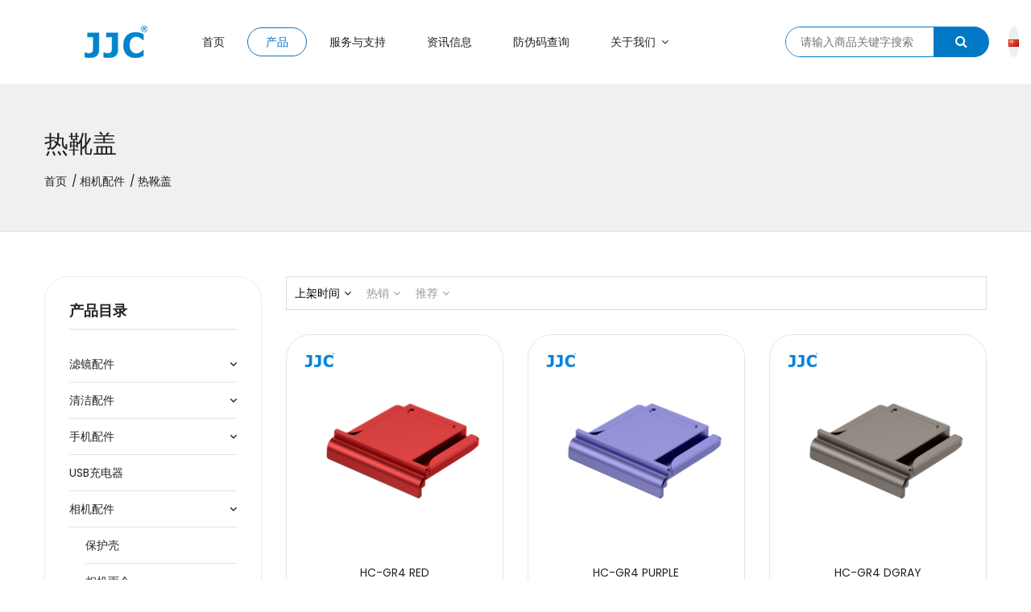

--- FILE ---
content_type: text/html; charset=utf-8
request_url: https://cn.jjc.cc/index/goods/index.html?id=49
body_size: 8049
content:
<!DOCTYPE html>
<html lang="zh-cn">

<head>
    <meta charset="utf-8">
<title>热靴盖 – JJC</title>
<meta name="viewport" content="width=device-width, initial-scale=1.0, user-scalable=no">
<meta name="renderer" content="webkit">


<link rel="shortcut icon" href="/assets/img/favicon.ico" />

<!-- <link href="/assets/css/frontend.css?v=1769528100" rel="stylesheet"> -->
<!-- Bootstrap Core CSS -->
<link rel="stylesheet" href="/assets/index/css/bootstrap.min.css">
<!--owl carousel min css-->
<link rel="stylesheet" href="/assets/index/css/owl.carousel.min.css">
<!--slick min css-->
<link rel="stylesheet" href="/assets/index/css/slick.css">
<!--magnific popup min css-->
<link rel="stylesheet" href="/assets/index/css/magnific-popup.css">
<!--font awesome css-->
<link rel="stylesheet" href="/assets/index/css/font.awesome.css">
<!--ionicons min css-->
<link rel="stylesheet" href="/assets/index/css/ionicons.min.css">
<!--animate css-->
<link rel="stylesheet" href="/assets/index/css/animate.css">
<!--jquery ui min css-->
<link rel="stylesheet" href="/assets/index/css/jquery-ui.min.css">
<!--slinky menu css-->
<link rel="stylesheet" href="/assets/index/css/slinky.menu.css">
<!--plugins css-->
<link rel="stylesheet" href="/assets/index/css/plugins.css">

<!-- Main Style CSS -->
<link rel="stylesheet" href="/assets/index/css/style.css">

<!-- Custom Style CSS -->
<link rel="stylesheet" href="/assets/index/css/custom.css">

<link rel="stylesheet" href="/assets/index/css/before_after.css">

<!--modernizr min js here-->
<script src="/assets/index/js/vendor/modernizr-3.7.1.min.js"></script>

<!-- Plugin CSS -->
<link href="https://cdn.staticfile.org/font-awesome/4.7.0/css/font-awesome.min.css" rel="stylesheet">
<link href="https://cdn.staticfile.org/simple-line-icons/2.4.1/css/simple-line-icons.min.css" rel="stylesheet">
<!--jquery min js-->
<script src="/assets/index/js/vendor/jquery-3.4.1.min.js"></script>

<script src="/assets/index/js/layer/layer.js"></script>
<!-- HTML5 shim, for IE6-8 support of HTML5 elements. All other JS at the end of file. -->
<!--[if lt IE 9]>
  <script src="/assets/js/html5shiv.js"></script>
  <script src="/assets/js/respond.min.js"></script>
<![endif]-->
<script type="text/javascript">
    var require = {
        config: {"site":{"name":"JJC","cdnurl":"","version":1769528100,"timezone":"Asia\/Shanghai","languages":{"backend":"zh-cn","frontend":"zh-cn"}},"upload":{"cdnurl":"https:\/\/jjc-cc-cn.oss-cn-shenzhen.aliyuncs.com","uploadurl":"https:\/\/jjc-cc-cn.oss-cn-shenzhen.aliyuncs.com","bucket":"jjc-cc-cn","maxsize":"10M","mimetype":"*","multipart":[],"multiple":true,"storage":"alioss"},"modulename":"index","controllername":"goods","actionname":"index","jsname":"frontend\/goods","moduleurl":"\/index","language":"zh-cn","__PUBLIC__":"\/","__ROOT__":"\/","__CDN__":"","geetest":{"product":"embed"},"nkeditor":{"theme":"black","wordimageserver":"0"},"id":49}    };
</script>
    <link href="/assets/css/user.css?v=1769528100" rel="stylesheet">

</head>

<body id="page-top">
    <!--header area start-->

    <!--offcanvas menu area start-->
    <div class="off_canvars_overlay">

    </div>
    <div class="offcanvas_menu">
        <div class="container-fluid">
            <div class="row">
                <div class="col-12">
                    <div class="canvas_open">
                        <a href="javascript:void(0)"><i class="ion-navicon"></i></a>
                    </div>
                    <div class="offcanvas_menu_wrapper">
                        <div class="canvas_close">
                            <a href="javascript:void(0)"><i class="ion-android-close"></i></a>
                        </div>
                        <div class="header_account_area">
                            <div class="header_account-list search_bar">
                                <a href="javascript:void(0)"><span class="icon icon-Search"></span></a>
                                <div class="dropdown_search">
                                    <div class="search_close_btn">
                                        <a href="#"><i class="ion-close-round"></i></a>
                                    </div>
                                    <form class="dropdown-form" action="/index/goods/index.html">
                                        <input name="keyword" placeholder="请输入商品关键字搜索" type="text">
                                        <button type="submit"><span class="icon icon-Search"></span></button>
                                    </form>
                                </div>
                            </div>
                            <div class="header_account-list top_links language_icon2">
                                <a href="javascript:void(0)"><img src="/assets/index/img/icon/cn.png" alt=""></a>
                                <div class="dropdown_links">

                                    <div class="dropdown_links_list">
                                        <ul>
                                            <li><a href="https://www.jjc.cc"><img src="/assets/index/img/icon/us.png"
                                                        alt=""> English</a></li>
                                            <li><a href="https://cn.jjc.cc"><img src="/assets/index/img/icon/cn.png"
                                                        alt=""> 中文</a></li>
                                                        <li><a href="https://jp.jjc.cc"><img src="/assets/index/img/icon/jp.png" alt="">  日本語</a></li>
                                        </ul>
                                    </div>

                                </div>
                            </div>
                        </div>
                        <div id="menu" class="text-left ">
                            <ul class="offcanvas_main_menu">
                                <li class="menu-item-has-children active">
                                    <a href="/index/index/index.html">首页</a>
                                </li>
                                <li class="menu-item-has-children">
                                    <a href="#">产品</a>
                                    <ul class="sub-menu">
                                        <li class="menu-item-has-children"><span class="menu-expand"><i class="fa fa-angle-down"></i></span><a href="#">滤镜配件</a><ul class="sub-menu" ><li><a href="/index/goods/index.html?id=98">防潮滤镜盒</a></li></ul></li><li class="menu-item-has-children"><span class="menu-expand"><i class="fa fa-angle-down"></i></span><a href="#">清洁配件</a><ul class="sub-menu" ><li><a href="/index/goods/index.html?id=108">镜头清洁笔</a></li><li><a href="/index/goods/index.html?id=107">清洁套装</a></li><li><a href="/index/goods/index.html?id=88">清洁手套</a></li><li><a href="/index/goods/index.html?id=81">清洁气吹</a></li></ul></li><li class="menu-item-has-children"><span class="menu-expand"><i class="fa fa-angle-down"></i></span><a href="#">手机配件</a><ul class="sub-menu" ><li><a href="/index/goods/index.html?id=146">手机夹</a></li><li><a href="/index/goods/index.html?id=141">磁吸系列</a></li><li><a href="/index/goods/index.html?id=132">手机专用雨伞</a></li><li><a href="/index/goods/index.html?id=126">助拍手柄</a></li><li><a href="/index/goods/index.html?id=94">收纳架</a></li><li><a href="/index/goods/index.html?id=82">数据线类</a></li></ul></li><li><a href="/index/goods/index.html?id=71">USB充电器</a></li><li class="menu-item-has-children"><span class="menu-expand"><i class="fa fa-angle-down"></i></span><a href="#">相机配件</a><ul class="sub-menu" style="display:block;"><li><a href="/index/goods/index.html?id=153">保护壳</a></li><li><a href="/index/goods/index.html?id=144">相机雨伞</a></li><li><a href="/index/goods/index.html?id=125">连接线</a></li><li><a href="/index/goods/index.html?id=112">色彩平衡卡</a></li><li><a href="/index/goods/index.html?id=106">转接头</a></li><li><a href="/index/goods/index.html?id=92">放大镜</a></li><li><a href="/index/goods/index.html?id=90">机身盖&镜头后盖</a></li><li><a href="/index/goods/index.html?id=89">相机机身盖</a></li><li><a href="/index/goods/index.html?id=84">麦克风</a></li><li><a href="/index/goods/index.html?id=72">LED灯</a></li><li><a href="/index/goods/index.html?id=69">测焦板系列</a></li><li><a href="/index/goods/index.html?id=68">外挂背带系列</a></li><li><a href="/index/goods/index.html?id=67">防水雨衣</a></li><li class="menu-item-has-children"><span class="menu-expand"><i class="fa fa-angle-down"></i></span><a href="#">遥控器</a><ul class="sub-menu" ><li><a href="/index/goods/index.html?id=63">无线&有线两用遥控器</a></li><li><a href="/index/goods/index.html?id=62">有线遥控器</a></li><li><a href="/index/goods/index.html?id=61">无线遥控器</a></li></ul></li><li><a href="/index/goods/index.html?id=55">快门按钮</a></li><li><a href="/index/goods/index.html?id=50">手腕带系列</a></li><li><a href="/index/goods/index.html?id=49"style="color:#007bcf;">热靴盖</a></li><li><a href="/index/goods/index.html?id=48">屏幕保护膜</a></li><li><a href="/index/goods/index.html?id=46">快门线&转接线</a></li><li><a href="/index/goods/index.html?id=44">翻转镜</a></li><li><a href="/index/goods/index.html?id=39">眼罩系列</a></li><li><a href="/index/goods/index.html?id=26">相机皮贴/相机保护膜</a></li></ul></li><li class="menu-item-has-children"><span class="menu-expand"><i class="fa fa-angle-down"></i></span><a href="#">镜头配件</a><ul class="sub-menu" ><li><a href="/index/goods/index.html?id=152">低反射UV滤镜</a></li><li><a href="/index/goods/index.html?id=150">F-LRCPL滤镜</a></li><li><a href="/index/goods/index.html?id=149">F-LRUV滤镜</a></li><li><a href="/index/goods/index.html?id=148">磁吸UV滤镜</a></li><li><a href="/index/goods/index.html?id=147">运动相机滤镜</a></li><li><a href="/index/goods/index.html?id=145">增广镜</a></li><li><a href="/index/goods/index.html?id=142">滤镜转接环&镜头盖套装</a></li><li><a href="/index/goods/index.html?id=136">F-RCND滤镜</a></li><li><a href="/index/goods/index.html?id=124">白柔滤镜</a></li><li><a href="/index/goods/index.html?id=116">黑柔滤镜</a></li><li><a href="/index/goods/index.html?id=105">大疆御专用滤镜</a></li><li><a href="/index/goods/index.html?id=104">镜头扳手系列</a></li><li><a href="/index/goods/index.html?id=103">滤镜&遮光罩套装</a></li><li><a href="/index/goods/index.html?id=102">SOFT朦胧镜</a></li><li><a href="/index/goods/index.html?id=101">ND1000减光镜</a></li><li><a href="/index/goods/index.html?id=100">ND2-ND400减光镜</a></li><li><a href="/index/goods/index.html?id=99">F-ND6X减光镜</a></li><li><a href="/index/goods/index.html?id=93">脚架环</a></li><li><a href="/index/goods/index.html?id=91">防丢绳</a></li><li><a href="/index/goods/index.html?id=87">镜头盖防丢皮贴</a></li><li><a href="/index/goods/index.html?id=86">L39超薄多层镀膜滤镜</a></li><li><a href="/index/goods/index.html?id=75">F-MCUV滤镜</a></li><li><a href="/index/goods/index.html?id=74">白平衡滤镜</a></li><li><a href="/index/goods/index.html?id=73">镜头保护盖</a></li><li><a href="/index/goods/index.html?id=66">CLOSE-UP近摄镜</a></li><li><a href="/index/goods/index.html?id=65">GND16渐变镜</a></li><li><a href="/index/goods/index.html?id=64">RN抗光害滤镜</a></li><li><a href="/index/goods/index.html?id=56">转接环</a></li><li><a href="/index/goods/index.html?id=47">STAR星光镜</a></li><li><a href="/index/goods/index.html?id=40">ND2-2000减光镜</a></li><li class="menu-item-has-children"><span class="menu-expand"><i class="fa fa-angle-down"></i></span><a href="#">遮光罩系列</a><ul class="sub-menu" ><li><a href="/index/goods/index.html?id=131">适用于LEI.</a></li><li><a href="/index/goods/index.html?id=123">硅胶遮光罩</a></li><li><a href="/index/goods/index.html?id=122">适用于OLY./ TAM./ PAN./其他</a></li><li><a href="/index/goods/index.html?id=121">适用于 Sony</a></li><li><a href="/index/goods/index.html?id=120">适用于Fuji.</a></li><li><a href="/index/goods/index.html?id=119">适用于Nikon</a></li><li><a href="/index/goods/index.html?id=118">适用于Canon</a></li></ul></li></ul></li><li class="menu-item-has-children"><span class="menu-expand"><i class="fa fa-angle-down"></i></span><a href="#">收纳包</a><ul class="sub-menu" ><li><a href="/index/goods/index.html?id=143">多功能肩带包</a></li><li><a href="/index/goods/index.html?id=127">胶卷收纳包</a></li><li><a href="/index/goods/index.html?id=113">ZOOM收纳包</a></li><li><a href="/index/goods/index.html?id=78">任天堂Switch收纳包</a></li><li><a href="/index/goods/index.html?id=54">滤镜包</a></li><li><a href="/index/goods/index.html?id=53">镜头收纳包</a></li><li><a href="/index/goods/index.html?id=52">相机收纳包</a></li></ul></li><li class="menu-item-has-children"><span class="menu-expand"><i class="fa fa-angle-down"></i></span><a href="#">储存卡配件</a><ul class="sub-menu" ><li><a href="/index/goods/index.html?id=79">U盘收纳盒</a></li><li><a href="/index/goods/index.html?id=77">闪存卡标签贴纸</a></li><li><a href="/index/goods/index.html?id=43">读卡器</a></li><li><a href="/index/goods/index.html?id=42">储存卡收纳盒</a></li></ul></li><li class="menu-item-has-children"><span class="menu-expand"><i class="fa fa-angle-down"></i></span><a href="#">电池系列</a><ul class="sub-menu" ><li><a href="/index/goods/index.html?id=70">USB双电池快充充电器&锂电池套装</a></li><li><a href="/index/goods/index.html?id=30">电池收纳包</a></li><li><a href="/index/goods/index.html?id=29">电池充电器</a></li><li><a href="/index/goods/index.html?id=28">电池盒</a></li><li><a href="/index/goods/index.html?id=27"> 电池</a></li></ul></li><li class="menu-item-has-children"><span class="menu-expand"><i class="fa fa-angle-down"></i></span><a href="#">相机手柄&热靴手柄</a><ul class="sub-menu" ><li><a href="/index/goods/index.html?id=151">热靴指柄</a></li><li><a href="/index/goods/index.html?id=36">相机手柄系列</a></li><li><a href="/index/goods/index.html?id=35">热靴手柄系列</a></li></ul></li><li class="menu-item-has-children"><span class="menu-expand"><i class="fa fa-angle-down"></i></span><a href="#">脚架系列</a><ul class="sub-menu" ><li><a href="/index/goods/index.html?id=140">球形云台</a></li><li><a href="/index/goods/index.html?id=138">运动相机三脚架转接头</a></li><li><a href="/index/goods/index.html?id=134">MagSafe磁吸自拍杆三脚架</a></li><li><a href="/index/goods/index.html?id=95">快装板</a></li><li><a href="/index/goods/index.html?id=45">遥控三脚架</a></li><li><a href="/index/goods/index.html?id=58">便携三脚架</a></li><li><a href="/index/goods/index.html?id=57">拍摄手柄</a></li><li><a href="/index/goods/index.html?id=34">迷你三脚架</a></li><li><a href="/index/goods/index.html?id=59">迷你三脚架套装</a></li></ul></li><li class="menu-item-has-children"><span class="menu-expand"><i class="fa fa-angle-down"></i></span><a href="#">闪光灯配件</a><ul class="sub-menu" ><li><a href="/index/goods/index.html?id=111">闪光灯增距器</a></li><li><a href="/index/goods/index.html?id=110">闪光灯座</a></li><li><a href="/index/goods/index.html?id=109">柔光罩</a></li><li><a href="/index/goods/index.html?id=85">闪光灯无线触发器</a></li></ul></li><li class="menu-item-has-children"><span class="menu-expand"><i class="fa fa-angle-down"></i></span><a href="#">菲林相机类</a><ul class="sub-menu" ><li><a href="/index/goods/index.html?id=130">通用菲林相机配件</a></li><li><a href="/index/goods/index.html?id=129">菲林类</a></li></ul></li><li class="menu-item-has-children"><span class="menu-expand"><i class="fa fa-angle-down"></i></span><a href="#">其他</a><ul class="sub-menu" ><li><a href="/index/goods/index.html?id=117">其他配件</a></li><li><a href="/index/goods/index.html?id=115">胶片翻拍器</a></li></ul></li>                                    </ul>
                                </li>
                                <!-- <li class="menu-item-has-children btn-check-code">
                                        <a href="/index/guide/index.html"> 购买指南</a> 
                                    </li> -->
                                <li class="menu-item-has-children btn-check-code">
                                    <a href="/index/service/index.html"> 服务与支持</a>
                                </li>
                                <li class="menu-item-has-children btn-check-code">
                                    <a href="/index/news/index.html"> 资讯信息</a>
                                </li>
                                <li class="menu-item-has-children btn-check-code">
                                    <a href="javascript:;"> 防伪码查询</a>
                                </li>
                                <li class="menu-item-has-children">
                                    <a href="#" class=""> 关于我们</a>
                                    <ul class="sub-menu">
                                        <li><a href="/index/about/index.html">公司介绍</a></li>
                                        <li><a href="/index/about/contact.html">联系我们</a></li>
                                    </ul>
                                </li>
                            </ul>
                        </div>
                    </div>
                </div>
            </div>
        </div>
    </div>

    <!--offcanvas menu area end-->
    <header>
        <div class="main_header sticky-header">
            <div class="container-fluid">
                <div class="header_container">
                    <div class="row align-items-center">
                        <div class="col-lg-2" style="text-align: right;padding-right: 30px;">
                            <div class="logo">
                                <a href="/index/index/index.html"><img src="/assets/img/logo.png" alt=""></a>
                            </div>
                        </div>
                        <div class="col-lg-7">
                            <!--main menu start-->
                            <div class="main_menu menu_position">
                                <nav>
                                    <ul>
                                        <li><a class=""
                                                href="/index/index/index.html">首页</a></li>
                                        <li><a class="active"
                                                href="/index/goods/index.html">产品</a> </li>
                                        <!-- <li><a class="" href="/index/guide/index.html">购买指南</a> </li> -->
                                        <li><a class=""
                                                href="/index/service/index.html">服务与支持</a> </li>
                                        <li><a class=""
                                                href="/index/news/index.html">资讯信息</a> </li>
                                        <li><a href="javascript:;"
                                                class="btn-check-code "> 防伪码查询</a></li>
                                        <li>
                                            <a href="/index/about/index.html" class="">
                                                关于我们 <i class="fa fa-angle-down"></i></a>
                                            <ul class="sub_menu">
                                                <li><a href="/index/about/index.html">公司介绍</a></li>
                                                <li><a href="/index/about/contact.html">联系我们</a></li>
                                            </ul>
                                        </li>
                                    </ul>
                                </nav>
                            </div>
                            <!--main menu end-->
                        </div>
                        <div class="col-lg-3">
                            <div class="header_account_area">
                                <form action="/index/goods/index.html">
                                    <div class="search_box">
                                        <input class="header-search" name="keyword" value=""
                                            placeholder="请输入商品关键字搜索" type="text">
                                        <button class="header-search-button" type="submit"><i
                                                class="fa fa-search"></i></button>
                                    </div>
                                </form>
                                <div class="header_account-list top_links language_icon">
                                    <img src="/assets/index/img/icon/cn.png" alt="">
                                    <div class="dropdown_links">

                                        <div class="dropdown_links_list">

                                            <ul>
                                                <li><a href="https://www.jjc.cc"><img
                                                            src="/assets/index/img/icon/us.png" alt=""> English</a></li>
                                                <li><a href="https://cn.jjc.cc"><img src="/assets/index/img/icon/cn.png"
                                                            alt=""> 中文</a></li>
                                                            <li><a href="https://jp.jjc.cc"><img src="/assets/index/img/icon/jp.png" alt="">  日本語</a></li>
                                            </ul>
                                        </div>

                                    </div>
                                </div>
                            </div>

                        </div>
                    </div>
                </div>
            </div>
        </div>
    </header>
    <!--header area end-->

    <main class="content">
        <input type="hidden" id= "cat_id" value = "49"  />
<div class="breadcrumbs_area" >
    <div class="container">   
        <div class="row">
            <div class="col-12">
                <div class="breadcrumb_content">
                    <h3>热靴盖</h3>
                    <ul>
                        <li><a href="/index/index/index.html">首页</a></li><li><a href="/index/goods/index.html?id=38">相机配件</a></li><li>热靴盖</li>                    </ul>
                </div>
            </div>
        </div>
    </div>         
</div>

<div class="shop_area mt-55 mb-100">
    <div class="container">
        <div class="row">
            <div class="col-lg-3 col-md-12 category-list">
               <!--sidebar widget start-->
                <aside class="sidebar-widget">
                        <div class="shop-sidebar-category">
                            <div class="sidebar-title">
                                <h4 class="title-shop"><a href="/index/goods/index.html">产品目录</a></h4>
                            </div>
                            <ul class="sidebar-category-expand">
                                <li class="menu-item-has-children"><span class="menu-expand"><i class="fa fa-angle-down"></i></span><a href="#">滤镜配件</a><ul class="sub-menu" ><li><a href="/index/goods/index.html?id=98">防潮滤镜盒</a></li></ul></li><li class="menu-item-has-children"><span class="menu-expand"><i class="fa fa-angle-down"></i></span><a href="#">清洁配件</a><ul class="sub-menu" ><li><a href="/index/goods/index.html?id=108">镜头清洁笔</a></li><li><a href="/index/goods/index.html?id=107">清洁套装</a></li><li><a href="/index/goods/index.html?id=88">清洁手套</a></li><li><a href="/index/goods/index.html?id=81">清洁气吹</a></li></ul></li><li class="menu-item-has-children"><span class="menu-expand"><i class="fa fa-angle-down"></i></span><a href="#">手机配件</a><ul class="sub-menu" ><li><a href="/index/goods/index.html?id=146">手机夹</a></li><li><a href="/index/goods/index.html?id=141">磁吸系列</a></li><li><a href="/index/goods/index.html?id=132">手机专用雨伞</a></li><li><a href="/index/goods/index.html?id=126">助拍手柄</a></li><li><a href="/index/goods/index.html?id=94">收纳架</a></li><li><a href="/index/goods/index.html?id=82">数据线类</a></li></ul></li><li><a href="/index/goods/index.html?id=71">USB充电器</a></li><li class="menu-item-has-children"><span class="menu-expand"><i class="fa fa-angle-down"></i></span><a href="#">相机配件</a><ul class="sub-menu" style="display:block;"><li><a href="/index/goods/index.html?id=153">保护壳</a></li><li><a href="/index/goods/index.html?id=144">相机雨伞</a></li><li><a href="/index/goods/index.html?id=125">连接线</a></li><li><a href="/index/goods/index.html?id=112">色彩平衡卡</a></li><li><a href="/index/goods/index.html?id=106">转接头</a></li><li><a href="/index/goods/index.html?id=92">放大镜</a></li><li><a href="/index/goods/index.html?id=90">机身盖&镜头后盖</a></li><li><a href="/index/goods/index.html?id=89">相机机身盖</a></li><li><a href="/index/goods/index.html?id=84">麦克风</a></li><li><a href="/index/goods/index.html?id=72">LED灯</a></li><li><a href="/index/goods/index.html?id=69">测焦板系列</a></li><li><a href="/index/goods/index.html?id=68">外挂背带系列</a></li><li><a href="/index/goods/index.html?id=67">防水雨衣</a></li><li class="menu-item-has-children"><span class="menu-expand"><i class="fa fa-angle-down"></i></span><a href="#">遥控器</a><ul class="sub-menu" ><li><a href="/index/goods/index.html?id=63">无线&有线两用遥控器</a></li><li><a href="/index/goods/index.html?id=62">有线遥控器</a></li><li><a href="/index/goods/index.html?id=61">无线遥控器</a></li></ul></li><li><a href="/index/goods/index.html?id=55">快门按钮</a></li><li><a href="/index/goods/index.html?id=50">手腕带系列</a></li><li><a href="/index/goods/index.html?id=49"style="color:#007bcf;">热靴盖</a></li><li><a href="/index/goods/index.html?id=48">屏幕保护膜</a></li><li><a href="/index/goods/index.html?id=46">快门线&转接线</a></li><li><a href="/index/goods/index.html?id=44">翻转镜</a></li><li><a href="/index/goods/index.html?id=39">眼罩系列</a></li><li><a href="/index/goods/index.html?id=26">相机皮贴/相机保护膜</a></li></ul></li><li class="menu-item-has-children"><span class="menu-expand"><i class="fa fa-angle-down"></i></span><a href="#">镜头配件</a><ul class="sub-menu" ><li><a href="/index/goods/index.html?id=152">低反射UV滤镜</a></li><li><a href="/index/goods/index.html?id=150">F-LRCPL滤镜</a></li><li><a href="/index/goods/index.html?id=149">F-LRUV滤镜</a></li><li><a href="/index/goods/index.html?id=148">磁吸UV滤镜</a></li><li><a href="/index/goods/index.html?id=147">运动相机滤镜</a></li><li><a href="/index/goods/index.html?id=145">增广镜</a></li><li><a href="/index/goods/index.html?id=142">滤镜转接环&镜头盖套装</a></li><li><a href="/index/goods/index.html?id=136">F-RCND滤镜</a></li><li><a href="/index/goods/index.html?id=124">白柔滤镜</a></li><li><a href="/index/goods/index.html?id=116">黑柔滤镜</a></li><li><a href="/index/goods/index.html?id=105">大疆御专用滤镜</a></li><li><a href="/index/goods/index.html?id=104">镜头扳手系列</a></li><li><a href="/index/goods/index.html?id=103">滤镜&遮光罩套装</a></li><li><a href="/index/goods/index.html?id=102">SOFT朦胧镜</a></li><li><a href="/index/goods/index.html?id=101">ND1000减光镜</a></li><li><a href="/index/goods/index.html?id=100">ND2-ND400减光镜</a></li><li><a href="/index/goods/index.html?id=99">F-ND6X减光镜</a></li><li><a href="/index/goods/index.html?id=93">脚架环</a></li><li><a href="/index/goods/index.html?id=91">防丢绳</a></li><li><a href="/index/goods/index.html?id=87">镜头盖防丢皮贴</a></li><li><a href="/index/goods/index.html?id=86">L39超薄多层镀膜滤镜</a></li><li><a href="/index/goods/index.html?id=75">F-MCUV滤镜</a></li><li><a href="/index/goods/index.html?id=74">白平衡滤镜</a></li><li><a href="/index/goods/index.html?id=73">镜头保护盖</a></li><li><a href="/index/goods/index.html?id=66">CLOSE-UP近摄镜</a></li><li><a href="/index/goods/index.html?id=65">GND16渐变镜</a></li><li><a href="/index/goods/index.html?id=64">RN抗光害滤镜</a></li><li><a href="/index/goods/index.html?id=56">转接环</a></li><li><a href="/index/goods/index.html?id=47">STAR星光镜</a></li><li><a href="/index/goods/index.html?id=40">ND2-2000减光镜</a></li><li class="menu-item-has-children"><span class="menu-expand"><i class="fa fa-angle-down"></i></span><a href="#">遮光罩系列</a><ul class="sub-menu" ><li><a href="/index/goods/index.html?id=131">适用于LEI.</a></li><li><a href="/index/goods/index.html?id=123">硅胶遮光罩</a></li><li><a href="/index/goods/index.html?id=122">适用于OLY./ TAM./ PAN./其他</a></li><li><a href="/index/goods/index.html?id=121">适用于 Sony</a></li><li><a href="/index/goods/index.html?id=120">适用于Fuji.</a></li><li><a href="/index/goods/index.html?id=119">适用于Nikon</a></li><li><a href="/index/goods/index.html?id=118">适用于Canon</a></li></ul></li></ul></li><li class="menu-item-has-children"><span class="menu-expand"><i class="fa fa-angle-down"></i></span><a href="#">收纳包</a><ul class="sub-menu" ><li><a href="/index/goods/index.html?id=143">多功能肩带包</a></li><li><a href="/index/goods/index.html?id=127">胶卷收纳包</a></li><li><a href="/index/goods/index.html?id=113">ZOOM收纳包</a></li><li><a href="/index/goods/index.html?id=78">任天堂Switch收纳包</a></li><li><a href="/index/goods/index.html?id=54">滤镜包</a></li><li><a href="/index/goods/index.html?id=53">镜头收纳包</a></li><li><a href="/index/goods/index.html?id=52">相机收纳包</a></li></ul></li><li class="menu-item-has-children"><span class="menu-expand"><i class="fa fa-angle-down"></i></span><a href="#">储存卡配件</a><ul class="sub-menu" ><li><a href="/index/goods/index.html?id=79">U盘收纳盒</a></li><li><a href="/index/goods/index.html?id=77">闪存卡标签贴纸</a></li><li><a href="/index/goods/index.html?id=43">读卡器</a></li><li><a href="/index/goods/index.html?id=42">储存卡收纳盒</a></li></ul></li><li class="menu-item-has-children"><span class="menu-expand"><i class="fa fa-angle-down"></i></span><a href="#">电池系列</a><ul class="sub-menu" ><li><a href="/index/goods/index.html?id=70">USB双电池快充充电器&锂电池套装</a></li><li><a href="/index/goods/index.html?id=30">电池收纳包</a></li><li><a href="/index/goods/index.html?id=29">电池充电器</a></li><li><a href="/index/goods/index.html?id=28">电池盒</a></li><li><a href="/index/goods/index.html?id=27"> 电池</a></li></ul></li><li class="menu-item-has-children"><span class="menu-expand"><i class="fa fa-angle-down"></i></span><a href="#">相机手柄&热靴手柄</a><ul class="sub-menu" ><li><a href="/index/goods/index.html?id=151">热靴指柄</a></li><li><a href="/index/goods/index.html?id=36">相机手柄系列</a></li><li><a href="/index/goods/index.html?id=35">热靴手柄系列</a></li></ul></li><li class="menu-item-has-children"><span class="menu-expand"><i class="fa fa-angle-down"></i></span><a href="#">脚架系列</a><ul class="sub-menu" ><li><a href="/index/goods/index.html?id=140">球形云台</a></li><li><a href="/index/goods/index.html?id=138">运动相机三脚架转接头</a></li><li><a href="/index/goods/index.html?id=134">MagSafe磁吸自拍杆三脚架</a></li><li><a href="/index/goods/index.html?id=95">快装板</a></li><li><a href="/index/goods/index.html?id=45">遥控三脚架</a></li><li><a href="/index/goods/index.html?id=58">便携三脚架</a></li><li><a href="/index/goods/index.html?id=57">拍摄手柄</a></li><li><a href="/index/goods/index.html?id=34">迷你三脚架</a></li><li><a href="/index/goods/index.html?id=59">迷你三脚架套装</a></li></ul></li><li class="menu-item-has-children"><span class="menu-expand"><i class="fa fa-angle-down"></i></span><a href="#">闪光灯配件</a><ul class="sub-menu" ><li><a href="/index/goods/index.html?id=111">闪光灯增距器</a></li><li><a href="/index/goods/index.html?id=110">闪光灯座</a></li><li><a href="/index/goods/index.html?id=109">柔光罩</a></li><li><a href="/index/goods/index.html?id=85">闪光灯无线触发器</a></li></ul></li><li class="menu-item-has-children"><span class="menu-expand"><i class="fa fa-angle-down"></i></span><a href="#">菲林相机类</a><ul class="sub-menu" ><li><a href="/index/goods/index.html?id=130">通用菲林相机配件</a></li><li><a href="/index/goods/index.html?id=129">菲林类</a></li></ul></li><li class="menu-item-has-children"><span class="menu-expand"><i class="fa fa-angle-down"></i></span><a href="#">其他</a><ul class="sub-menu" ><li><a href="/index/goods/index.html?id=117">其他配件</a></li><li><a href="/index/goods/index.html?id=115">胶片翻拍器</a></li></ul></li>                            </ul>
                        </div>
                        
                        <!-- Shop Banner Start -->
                        <!-- <div class="single-banner text-center mt-50 mb-30">
                            <a href="#"><img src="/assets/index/img/banner/shop-banner-2.jpg" alt="" class="img-fluid"></a>
                        </div> -->
                        <!-- Shop Banner End -->
                    </aside>
                <!--sidebar widget end-->
            </div>
            <div class="col-lg-9 col-md-12">
                <div class="shop_toolbar_wrapper">
                    <div class="shop_toolbar_btn">
                        <a href="?sort=0&id=49" class="active">上架时间<i class="fa fa-angle-down"></i></a>
                        <a href="?sort=1&id=49" class="">热销<i class="fa fa-angle-down"></i></a>
                        <a href="?sort=2&id=49" class="">推荐<i class="fa fa-angle-down"></i></a>
                        
                    </div>
                </div>
                <!--shop wrapper start-->
                 <div class="row shop_wrapper">
                                        <div class="col-lg-4 col-md-4 col-sm-6 col-12 ">
                        <article class="single_product">
                            <figure>
                                <div class="product_thumb">
                                    <a class="primary_img" href="/index/goods/detail.html?id=3903"><img src="https://jjc-cc-cn.oss-cn-shenzhen.aliyuncs.com/uploads/20260122/03078ef7b5adedcb7278141348eb0c7c.jpg" alt=""></a>
                                </div>
                                <div class="product_content grid_content">
                                    <div class="product_rating">
                                       HC-GR4 RED                                    </div>
                                    <div class="product_title ellipsis2">
                                        <h4 class="product_name ellipsis2"><a href="/index/goods/detail.html?id=3903">热靴盖</a></h4>
                                    </div>
                                </div>
                            </figure>
                        </article>
                    </div>
                                        <div class="col-lg-4 col-md-4 col-sm-6 col-12 ">
                        <article class="single_product">
                            <figure>
                                <div class="product_thumb">
                                    <a class="primary_img" href="/index/goods/detail.html?id=3900"><img src="https://jjc-cc-cn.oss-cn-shenzhen.aliyuncs.com/uploads/20260122/d3699f62aee0358af5c9bc8cb31aed42.jpg" alt=""></a>
                                </div>
                                <div class="product_content grid_content">
                                    <div class="product_rating">
                                       HC-GR4 PURPLE                                    </div>
                                    <div class="product_title ellipsis2">
                                        <h4 class="product_name ellipsis2"><a href="/index/goods/detail.html?id=3900">热靴盖</a></h4>
                                    </div>
                                </div>
                            </figure>
                        </article>
                    </div>
                                        <div class="col-lg-4 col-md-4 col-sm-6 col-12 ">
                        <article class="single_product">
                            <figure>
                                <div class="product_thumb">
                                    <a class="primary_img" href="/index/goods/detail.html?id=3877"><img src="https://jjc-cc-cn.oss-cn-shenzhen.aliyuncs.com/uploads/20260113/7a60eae9dcdd096958b53f28c851ffc4.jpg" alt=""></a>
                                </div>
                                <div class="product_content grid_content">
                                    <div class="product_rating">
                                       HC-GR4 DGRAY                                    </div>
                                    <div class="product_title ellipsis2">
                                        <h4 class="product_name ellipsis2"><a href="/index/goods/detail.html?id=3877">热靴盖</a></h4>
                                    </div>
                                </div>
                            </figure>
                        </article>
                    </div>
                                        <div class="col-lg-4 col-md-4 col-sm-6 col-12 ">
                        <article class="single_product">
                            <figure>
                                <div class="product_thumb">
                                    <a class="primary_img" href="/index/goods/detail.html?id=3876"><img src="https://jjc-cc-cn.oss-cn-shenzhen.aliyuncs.com/uploads/20260113/f1b1e6c0f655f135476112221ef095ea.jpg" alt=""></a>
                                </div>
                                <div class="product_content grid_content">
                                    <div class="product_rating">
                                       HC-GR4 BLACK                                    </div>
                                    <div class="product_title ellipsis2">
                                        <h4 class="product_name ellipsis2"><a href="/index/goods/detail.html?id=3876">热靴盖</a></h4>
                                    </div>
                                </div>
                            </figure>
                        </article>
                    </div>
                                        <div class="col-lg-4 col-md-4 col-sm-6 col-12 ">
                        <article class="single_product">
                            <figure>
                                <div class="product_thumb">
                                    <a class="primary_img" href="/index/goods/detail.html?id=3598"><img src="https://jjc-cc-cn.oss-cn-shenzhen.aliyuncs.com/uploads/20251106/5e7d2f347f2ab1e4f09389259d29e018.jpg" alt=""></a>
                                </div>
                                <div class="product_content grid_content">
                                    <div class="product_rating">
                                       HC-CMF                                    </div>
                                    <div class="product_title ellipsis2">
                                        <h4 class="product_name ellipsis2"><a href="/index/goods/detail.html?id=3598">热靴盖</a></h4>
                                    </div>
                                </div>
                            </figure>
                        </article>
                    </div>
                                        <div class="col-lg-4 col-md-4 col-sm-6 col-12 ">
                        <article class="single_product">
                            <figure>
                                <div class="product_thumb">
                                    <a class="primary_img" href="/index/goods/detail.html?id=3528"><img src="https://jjc-cc-cn.oss-cn-shenzhen.aliyuncs.com/uploads/20251022/9d3edc5d5ee3e2a8e624588058ed17d0.jpg" alt=""></a>
                                </div>
                                <div class="product_content grid_content">
                                    <div class="product_rating">
                                       HC-SMI                                    </div>
                                    <div class="product_title ellipsis2">
                                        <h4 class="product_name ellipsis2"><a href="/index/goods/detail.html?id=3528">热靴盖</a></h4>
                                    </div>
                                </div>
                            </figure>
                        </article>
                    </div>
                                        <div class="col-lg-4 col-md-4 col-sm-6 col-12 ">
                        <article class="single_product">
                            <figure>
                                <div class="product_thumb">
                                    <a class="primary_img" href="/index/goods/detail.html?id=3516"><img src="https://jjc-cc-cn.oss-cn-shenzhen.aliyuncs.com/uploads/20251013/36d4a132a70ead120d66a8a42a58e5b7.jpg" alt=""></a>
                                </div>
                                <div class="product_content grid_content">
                                    <div class="product_rating">
                                       HC-LQ3-100                                    </div>
                                    <div class="product_title ellipsis2">
                                        <h4 class="product_name ellipsis2"><a href="/index/goods/detail.html?id=3516">热靴盖</a></h4>
                                    </div>
                                </div>
                            </figure>
                        </article>
                    </div>
                                        <div class="col-lg-4 col-md-4 col-sm-6 col-12 ">
                        <article class="single_product">
                            <figure>
                                <div class="product_thumb">
                                    <a class="primary_img" href="/index/goods/detail.html?id=3299"><img src="https://jjc-cc-cn.oss-cn-shenzhen.aliyuncs.com/uploads/20250624/312dffa08af49b98527eb122e8e1e661.jpg" alt=""></a>
                                </div>
                                <div class="product_content grid_content">
                                    <div class="product_rating">
                                       HC-LQ3 RED                                    </div>
                                    <div class="product_title ellipsis2">
                                        <h4 class="product_name ellipsis2"><a href="/index/goods/detail.html?id=3299">热靴盖</a></h4>
                                    </div>
                                </div>
                            </figure>
                        </article>
                    </div>
                                        <div class="col-lg-4 col-md-4 col-sm-6 col-12 ">
                        <article class="single_product">
                            <figure>
                                <div class="product_thumb">
                                    <a class="primary_img" href="/index/goods/detail.html?id=3256"><img src="https://jjc-cc-cn.oss-cn-shenzhen.aliyuncs.com/uploads/20250611/5e4d19372de2e65a430cc2e8cd078422.jpg" alt=""></a>
                                </div>
                                <div class="product_content grid_content">
                                    <div class="product_rating">
                                       HC-ERSC2 WHITE                                    </div>
                                    <div class="product_title ellipsis2">
                                        <h4 class="product_name ellipsis2"><a href="/index/goods/detail.html?id=3256">相机热靴盖</a></h4>
                                    </div>
                                </div>
                            </figure>
                        </article>
                    </div>
                                        <div class="col-lg-4 col-md-4 col-sm-6 col-12 ">
                        <article class="single_product">
                            <figure>
                                <div class="product_thumb">
                                    <a class="primary_img" href="/index/goods/detail.html?id=3242"><img src="https://jjc-cc-cn.oss-cn-shenzhen.aliyuncs.com/uploads/20250610/c340cdb89cb5ce91faa5c3026ea79ed4.jpg" alt=""></a>
                                </div>
                                <div class="product_content grid_content">
                                    <div class="product_rating">
                                       HC-LQ3 BLACK                                    </div>
                                    <div class="product_title ellipsis2">
                                        <h4 class="product_name ellipsis2"><a href="/index/goods/detail.html?id=3242">热靴盖</a></h4>
                                    </div>
                                </div>
                            </figure>
                        </article>
                    </div>
                                        <div class="col-lg-4 col-md-4 col-sm-6 col-12 ">
                        <article class="single_product">
                            <figure>
                                <div class="product_thumb">
                                    <a class="primary_img" href="/index/goods/detail.html?id=3241"><img src="https://jjc-cc-cn.oss-cn-shenzhen.aliyuncs.com/uploads/20250610/7a9bb83a824ca9c11d818f19f02fb8b0.jpg" alt=""></a>
                                </div>
                                <div class="product_content grid_content">
                                    <div class="product_rating">
                                       HC-LQ3 GOLD                                    </div>
                                    <div class="product_title ellipsis2">
                                        <h4 class="product_name ellipsis2"><a href="/index/goods/detail.html?id=3241">热靴盖</a></h4>
                                    </div>
                                </div>
                            </figure>
                        </article>
                    </div>
                                        <div class="col-lg-4 col-md-4 col-sm-6 col-12 ">
                        <article class="single_product">
                            <figure>
                                <div class="product_thumb">
                                    <a class="primary_img" href="/index/goods/detail.html?id=3098"><img src="https://jjc-cc-cn.oss-cn-shenzhen.aliyuncs.com/uploads/20250403/ca1ca92608484b3ada4b618fe0c7b16f.jpg" alt=""></a>
                                </div>
                                <div class="product_content grid_content">
                                    <div class="product_rating">
                                       HC-NKZ                                    </div>
                                    <div class="product_title ellipsis2">
                                        <h4 class="product_name ellipsis2"><a href="/index/goods/detail.html?id=3098">热靴盖</a></h4>
                                    </div>
                                </div>
                            </figure>
                        </article>
                    </div>
                                    </div>
                                <div class="shop_toolbar t_bottom">
                    <div class="pagination">
                        <ul class="pagination"><li class="disabled"><span>&laquo;</span></li> <li class="active"><span>1</span></li><li><a href="/index/goods/index.html?id=49&amp;page=2">2</a></li><li><a href="/index/goods/index.html?id=49&amp;page=3">3</a></li> <li><a href="/index/goods/index.html?id=49&amp;page=2">&raquo;</a></li></ul>                    </div>
                </div>
                                <!--shop toolbar end-->
                <!--shop wrapper end-->
            </div>
            

        </div>
    </div>
</div>
    </main>

    <!--footer area start-->
    <footer class="footer_widgets">
        <div class="footer_bottom">
            <div class="container">
                <div class="row align-items-center">
                    <div class="col-lg-6 col-md-6">
                        <div class="copyright_area">
                            <p>Copyright &copy; 2005-2026 JJC All rights reserved. </p>
                        </div>
                    </div>
                    <div class="col-lg-6 col-md-6">
                        <div class="footer_social">
                            <ul>
                                                                <!-- <li><a href="https://www.facebook.com/JJC.Photography.Global"><i class="fa fa fa-facebook"></i></a></li> -->
                                <li><a href="https://www.facebook.com/JJC.Photography.Global"><img style="height: 18px;"
                                            src="https://jjc-cc.oss-us-east-1.aliyuncs.com/assets/app/Facebook.png"></a>
                                </li>
                                                                <!-- <li><a href="https://www.tiktok.com/@jjc.foto?is_from_webapp=1&sender_device=pc"><i class="fa fa fa-tiktok"></i></a></li> -->
                                <li><a href="https://www.tiktok.com/@jjc.foto?is_from_webapp=1&sender_device=pc"><img style="height: 18px;"
                                            src="https://jjc-cc.oss-us-east-1.aliyuncs.com/assets/app/Tiktok.png"></a>
                                </li>
                                                                <!-- <li><a href="https://x.com/JJCPhotogr75080"><i class="fa fa fa-twitter"></i></a></li> -->
                                <li><a href="https://x.com/JJCPhotogr75080"><img style="height: 18px;"
                                            src="https://jjc-cc.oss-us-east-1.aliyuncs.com/assets/app/X.png"></a>
                                </li>
                                                                <!-- <li><a href="https://www.instagram.com/jjcphotography2021/"><i class="fa fa fa-instagram"></i></a></li> -->
                                <li><a href="https://www.instagram.com/jjcphotography2021/"><img style="height: 18px;"
                                            src="https://jjc-cc.oss-us-east-1.aliyuncs.com/assets/app/Instagram.png"></a>
                                </li>
                                                                <!-- <li><a href="https://www.youtube.com/c/JJCPhotography"><i class="fa fa fa-youtube-play"></i></a></li> -->
                                <li><a href="https://www.youtube.com/c/JJCPhotography"><img style="height: 18px;"
                                            src="https://jjc-cc.oss-us-east-1.aliyuncs.com/assets/app/Youtube.png"></a>
                                </li>
                                
                            </ul>
                        </div>
                    </div>
                </div>
            </div>
        </div>
    </footer>
    <!--footer area end-->

    <!-- <script src="/assets/js/require.js" data-main="/assets/js/require-frontend.js?v=1769528100"></script> -->
<!-- JS
============================================ -->

<!--popper min js-->
<script src="/assets/index/js/popper.js"></script>
<!--bootstrap min js-->
<script src="/assets/index/js/bootstrap.min.js"></script>
<!--owl carousel min js-->
<script src="/assets/index/js/owl.carousel.min.js"></script>
<!--slick min js-->
<script src="/assets/index/js/slick.min.js"></script>
<!--magnific popup min js-->
<script src="/assets/index/js/jquery.magnific-popup.min.js"></script>
<!--counterup min js-->
<script src="/assets/index/js/jquery.counterup.min.js"></script>
<!--jquery countdown min js-->
<script src="/assets/index/js/jquery.countdown.js"></script>
<!--jquery ui min js-->
<script src="/assets/index/js/jquery.ui.js"></script>
<!--jquery elevatezoom min js-->
<script src="/assets/index/js/jquery.elevatezoom.js"></script>
<!--isotope packaged min js-->
<script src="/assets/index/js/isotope.pkgd.min.js"></script>
<!--slinky menu js-->
<script src="/assets/index/js/slinky.menu.js"></script>
<!-- Plugins JS -->
<script src="/assets/index/js/plugins.js"></script>

<script src="/assets/index/js/before_after.js"></script>
<!-- Main JS -->
<script src="/assets/index/js/main.js"></script>


    <script type="text/javascript">
        (function ($) {
            // $(".btn-check-code").click(function(){
            //     layer.prompt({title: '请输入验证码查询', formType: 0}, function(value, index){
            //         $.post(
            //             'http://jjc.cc/index.php/Service/query_security_code',
            //             {security_code:value},
            //             function(res){
            //                 console.log(res);
            //                 layer.close(index);
            //                 if(res.data.status==0){
            //                     layer.confirm(res.data.info, 
            //                         {
            //                             title:'查询结果',
            //                             btn: ['确定'] //按钮
            //                         }, function(index){
            //                             layer.close(index);
            //                     });
            //                 }else{
            //                     layer.confirm(res.data.info, 
            //                         {
            //                             title:'恭喜您',
            //                             btn: ['确定'] //按钮
            //                         }, function(index){
            //                             layer.close(index);
            //                     });
            //                 }

            //             }
            //         );

            //     });
            // })
            $(".btn-check-code").click(function () {
                layer.prompt({ title: '请输入验证码查询', formType: 0 }, function (value, index) {
                    $.post(
                        '/index/index/checkCode',
                        { value: value },
                        function (res) {
                            layer.close(index);
                            if (res.data.status == 0) {
                                layer.confirm(res.data.msg,
                                    {
                                        title: '查询结果',
                                        btn: ['确定'] //按钮
                                    }, function (index) {
                                        layer.close(index);
                                    });
                            } else {
                                layer.confirm(res.data.msg,
                                    {
                                        title: '恭喜您',
                                        btn: ['确定'] //按钮
                                    }, function (index) {
                                        layer.close(index);
                                    });
                            }

                        }
                    );

                });
            })
        })(jQuery); 
    </script>


</body>

</html>

--- FILE ---
content_type: text/css
request_url: https://cn.jjc.cc/assets/index/css/style.css
body_size: 33966
content:
/*-----------------------------------------------------------------------------------

    CSS INDEX
    =========================================
    01. header css here
    02. slider area css here
    03. product section css here
    04. banner section css here 
    05. blog area css here
    06. newsletter area css here
    07. footer area css here
    08. shop page css here
    09. error page css heer 
    10. about page css here
    11. blog page css here 
    12. blog details css here
    13. cart page css here
    14. checkout page css here
    15. contact page css here
    16. faq page css here
    17. login page css here
    18. my account css here
    19. portfolio page css here
    20. services page css here
    21. shipping css here
    22. wishlist css here
    23. newsletter popup css here
    24. modal css here
-----------------------------------------------------------------------------------*/
@import url("https://fonts.googleapis.com/css?family=Oswald:200,300,400,500,600,700|Poppins:100,100i,200,200i,300,300i,400,400i,500,500i,600,600i,700,700i,800,800i,900,900i&display=swap");
* {
  box-sizing: border-box;
}

/* transition */
/* flex */
/* transform */
/* opacity */
/*----------------------------------------*/
/*  01. Theme default CSS
/*----------------------------------------*/
/*-- Google Font --*/
/*-- Common Style --*/
*, *::after, *::before {
  box-sizing: border-box;
}

html, body {
  height: 100%;
}

body {
  line-height: 24px;
  font-size: 14px;
  font-style: normal;
  font-weight: 400;
  visibility: visible;
  font-family: "Poppins", sans-serif;
  color: #222222;
}

h1, h2, h3, h4, h5, h6 {
  font-weight: 400;
  margin-top: 0;
}

h1 {
  font-size: 48px;
  line-height: 1;
  font-weight: 700;
}

h2 {
  font-size: 36px;
  line-height: 36px;
}

h3 {
  font-size: 30px;
  line-height: 30px;
}

h4 {
  font-size: 16px;
  line-height: 19px;
  font-weight: 700;
}

h5 {
  font-size: 14px;
  line-height: 18px;
}

h6 {
  font-size: 12px;
  line-height: 14px;
}

p:last-child {
  margin-bottom: 0;
}

a, button {
  color: inherit;
  line-height: inherit;
  text-decoration: none;
  cursor: pointer;
}

a, button, img, input, span {
  transition: all 0.3s ease 0s;
}

*:focus {
  outline: none !important;
}

a:focus {
  color: inherit;
  outline: none;
  text-decoration: none;
}

a:hover {
  color:#FF0002;
  text-decoration: none;
}

button, input[type="submit"] {
  cursor: pointer;
}

img {
  max-width: 100%;
  height: auto;
}

ul {
  list-style: outside none none;
  margin: 0;
  padding: 0;
}

figure {
  padding: 0;
  margin: 0;
}

/*-- 
    - Common Classes
-----------------------------------------*/
.fix {
  overflow: hidden;
}

.hidden {
  display: none;
}

.clear {
  clear: both;
}

.container {
  max-width: 1200px;
}

@media only screen and (max-width: 767px) {
  .container {
    width: 100%;
  }
}
.capitalize {
  /*text-transform: capitalize;*/
}

.uppercase {
  text-transform: uppercase;
}

.no-gutters > .col, .no-gutters > [class*="col-"] {
  padding-right: 0;
  padding-left: 0;
  margin: 0;
}

/*-- 
    - Background color
-----------------------------------------*/
.bg-white {
  background-color: #ffffff;
}

.bg-light-grey {
  background-color: #f6fafb;
}

.bg-grey {
  background-color: #f8f8f8;
}

.bluewood-bg {
  background: #354b65;
}

/*- Overlay Color BG -*/
.bluewood-bg-overlay {
  position: relative;
}
.bluewood-bg-overlay::before {
  background: rgba(70, 90, 112, 0.9);
  content: "";
  position: absolute;
  left: 0;
  top: 0;
  width: 100%;
  height: 100%;
}

.overly-bg-black {
  position: relative;
}
.overly-bg-black::after {
  background: rgba(0, 0, 0, 0.3);
  content: "";
  position: absolute;
  left: 0;
  top: 0;
  width: 100%;
  height: 100%;
}

/*-- 
    - color
-----------------------------------------*/
/*-- 
    - Input Placeholder
-----------------------------------------*/
input:-moz-placeholder, textarea:-moz-placeholder {
  opacity: 1;
  -ms-filter: "progid:DXImageTransform.Microsoft.Alpha(Opacity=100)";
}

input::-webkit-input-placeholder, textarea::-webkit-input-placeholder {
  opacity: 1;
  -ms-filter: "progid:DXImageTransform.Microsoft.Alpha(Opacity=100)";
}

input::-moz-placeholder, textarea::-moz-placeholder {
  opacity: 1;
  -ms-filter: "progid:DXImageTransform.Microsoft.Alpha(Opacity=100)";
}

input:-ms-input-placeholder, textarea:-ms-input-placeholder {
  opacity: 1;
  -ms-filter: "progid:DXImageTransform.Microsoft.Alpha(Opacity=100)";
}

/*-- 
    Scroll Up 
-----------------------------------------*/
#scrollUp {
  background: #0078C5 none repeat scroll 0 0;
  bottom: 85px;
  color: #ffffff;
  cursor: pointer;
  display: none;
  font-size: 20px;
  height: 45px;
  line-height: 39px;
  position: fixed;
  right: 12px;
  text-align: center;
  width: 45px;
  z-index: 9999;
  border-radius: 50%;
  border: 2px solid #fff;
  -webkit-transition: .3s;
  transition: .3s;
}
#scrollUp:hover i {
  animation-name: fadeInUp;
  animation-duration: 1s;
  animation-fill-mode: both;
  animation-iteration-count: infinite;
}

/*-- 
    - Main Wrapper
-----------------------------------------*/
.main-wrapper.header-transparent {
  padding: 0 !important;
  margin: 0 !important;
}

/*-- 
    - Section Padding
-------------------------------------*/
.section-ptb {
  padding: 100px 0;
}
@media only screen and (min-width: 992px) and (max-width: 1199px) {
  .section-ptb {
    padding: 90px 0;
  }
}
@media only screen and (min-width: 768px) and (max-width: 991px) {
  .section-ptb {
    padding: 80px 0;
  }
}
@media only screen and (max-width: 767px) {
  .section-ptb {
    padding: 70px 0;
  }
}
@media only screen and (max-width: 479px) {
  .section-ptb {
    padding: 60px 0;
  }
}

.section-pt {
  padding-top: 100px;
}
@media only screen and (min-width: 992px) and (max-width: 1199px) {
  .section-pt {
    padding-top: 90px;
  }
}
@media only screen and (min-width: 768px) and (max-width: 991px) {
  .section-pt {
    padding-top: 80px;
  }
}
@media only screen and (max-width: 767px) {
  .section-pt {
    padding-top: 70px;
  }
}
@media only screen and (max-width: 479px) {
  .section-pt {
    padding-top: 60px;
  }
}

.section-pt-70 {
  padding-top: 70px;
}
@media only screen and (min-width: 992px) and (max-width: 1199px) {
  .section-pt-70 {
    padding-top: 60px;
  }
}
@media only screen and (min-width: 768px) and (max-width: 991px) {
  .section-pt-70 {
    padding-top: 50px;
  }
}
@media only screen and (max-width: 767px) {
  .section-pt-70 {
    padding-top: 40px;
  }
}
@media only screen and (max-width: 479px) {
  .section-pt-70 {
    padding-top: 30px;
  }
}

.section-pb-70 {
  padding-bottom: 80px;
}
@media only screen and (min-width: 992px) and (max-width: 1199px) {
  .section-pb-70 {
    padding-bottom: 60px;
  }
}
@media only screen and (min-width: 768px) and (max-width: 991px) {
  .section-pb-70 {
    padding-bottom: 50px;
  }
}
@media only screen and (max-width: 767px) {
  .section-pb-70 {
    padding-bottom: 40px;
  }
}
@media only screen and (max-width: 479px) {
  .section-pb-70 {
    padding-bottom: 30px;
  }
}

.section-pb {
  padding-bottom: 100px;
}
@media only screen and (min-width: 992px) and (max-width: 1199px) {
  .section-pb {
    padding-bottom: 90px;
  }
}
@media only screen and (min-width: 768px) and (max-width: 991px) {
  .section-pb {
    padding-bottom: 80px;
  }
}
@media only screen and (max-width: 767px) {
  .section-pb {
    padding-bottom: 70px;
  }
}
@media only screen and (max-width: 479px) {
  .section-pb {
    padding-bottom: 60px;
  }
}

.mt-23 {
  margin-top: 23px;
}

.mt-30 {
  margin-top: 30px;
}

.mt-50 {
  margin-top: 50px;
}

.mt-55 {
  margin-top: 55px;
}

.mt-57 {
  margin-top: 57px;
}

.mt-60 {
  margin-top: 60px;
}

.mt-100 {
  margin-top: 100px;
}

.mb-15 {
  margin-bottom: 15px;
}

.mb-30 {
  margin-bottom: 30px;
}

.mb-40 {
  margin-bottom: 40px;
}

.mb-55 {
  margin-bottom: 55px;
}

.mb-58 {
  margin-bottom: 58px;
}

.mb-46 {
  margin-bottom: 46px;
}

.mb-47 {
  margin-bottom: 47px;
}

.mb-60 {
  margin-bottom: 60px;
}

.mb-62 {
  margin-bottom: 62px;
}

.mb-65 {
  margin-bottom: 65px;
}

.mb-66 {
  margin-bottom: 66px;
}

.mb-68 {
  margin-bottom: 68px;
}

.mb-70 {
  margin-bottom: 70px;
}

.mb-90 {
  margin-bottom: 90px;
}

.mb-92 {
  margin-bottom: 92px;
}

.mb-95 {
  margin-bottom: 95px;
}

.mb-100 {
  margin-bottom: 100px;
}

/* 02. Element */
.button {
  background: #0078C5;
  box-shadow: none;
  color: #ffffff;
  display: inline-block;
  height: 45px;
  line-height: 45px;
  padding: 0 22px;
  text-transform: uppercase;
  font-size: 13px;
  border-radius: 3px;
}

/* 2. Home 1 Header css here */
/* 01. header css here */
.off_canvars_overlay {
  width: 100%;
  height: 100%;
  position: fixed;
  z-index: 99;
  opacity: 0;
  visibility: hidden;
  cursor: crosshair;
  background: #222222;
  top: 0;
}
.off_canvars_overlay.active {
  opacity: 0.5;
  visibility: visible;
}

.offcanvas_menu {
  display: none;
}
@media only screen and (min-width: 768px) and (max-width: 991px) {
  .offcanvas_menu {
    display: block;
  }
}
@media only screen and (max-width: 767px) {
  .offcanvas_menu {
    display: block;
  }
}

.offcanvas_menu_wrapper {
  width: 290px;
  position: fixed;
  background: #fff;
  z-index: 99;
  top: 0;
  height: 100vh;
  transition: .5s;
  left: 0;
  margin-left: -300px;
  padding: 75px 15px 30px;
  overflow-y: auto;
}
.offcanvas_menu_wrapper.active {
  margin-left: 0;
}
.offcanvas_menu_wrapper .slinky-theme-default {
  background: inherit;
  min-height: 300px;
  overflow-y: auto;
}
.offcanvas_menu_wrapper .search_container {
  display: block;
}
.offcanvas_menu_wrapper .language_currency {
  display: block;
}
.offcanvas_menu_wrapper .header_account_area {
  display: flex;
}
.offcanvas_menu_wrapper .call-support {
  display: block;
}

.offcanvas_main_menu > li.menu-item-has-children.menu-open > span.menu-expand {
  transform: rotate(180deg);
}
.offcanvas_main_menu > li ul li.menu-item-has-children.menu-open span.menu-expand {
  transform: rotate(180deg);
}

.offcanvas_main_menu li {
  position: relative;
}
.offcanvas_main_menu li:last-child {
  margin: 0;
}
.offcanvas_main_menu li span.menu-expand {
  position: absolute;
  right: 0;
}
.offcanvas_main_menu li a {
  font-size: 14px;
  font-weight: 400;
  /*text-transform: capitalize;*/
  display: block;
  padding-bottom: 10px;
  margin-bottom: 10px;
  border-bottom: 1px solid #e5e5e5;
}
.offcanvas_main_menu li a:hover {
  color: #0078C5;
}
.offcanvas_main_menu li ul.sub-menu {
  padding-left: 20px;
}

.offcanvas_footer {
  margin-top: 50px;
  padding-bottom: 50px;
  text-align: center;
}
.offcanvas_footer span a {
  font-size: 14px;
}
.offcanvas_footer span a:hover {
  color: #0078C5;
}
.offcanvas_footer ul {
  margin-top: 20px;
}
.offcanvas_footer ul li {
  display: inline-block;
  margin-right: 4px;
}
.offcanvas_footer ul li:last-child {
  margin-right: 0;
}
.offcanvas_footer ul li a {
  display: inline-block;
  width: 30px;
  height: 30px;
  text-align: center;
  line-height: 30px;
  border-radius: 50%;
  font-size: 13px;
  color: #ffffff;
}
.offcanvas_footer ul li.facebook a {
  background: #3c5b9b;
}
.offcanvas_footer ul li.facebook a:hover {
  background: #0078C5;
}
.offcanvas_footer ul li.twitter a {
  background: #1DA1F2;
}
.offcanvas_footer ul li.twitter a:hover {
  background: #0078C5;
}
.offcanvas_footer ul li.pinterest a {
  background: #BD081B;
}
.offcanvas_footer ul li.pinterest a:hover {
  background: #0078C5;
}
.offcanvas_footer ul li.google-plus a {
  background: #DD4D42;
}
.offcanvas_footer ul li.google-plus a:hover {
  background: #0078C5;
}
.offcanvas_footer ul li.linkedin a {
  background: #010103;
}
.offcanvas_footer ul li.linkedin a:hover {
  background: #0078C5;
}

.slinky-theme-default a:not(.back) {
  padding: 10px 0;
  /*text-transform: capitalize;*/
  font-size: 16px;
  font-weight: 400;
}
.slinky-theme-default a:not(.back):hover {
  background: inherit;
  color: #0078C5;
}

.canvas_close {
  position: absolute;
  top: 10px;
  right: 13px;
}
.canvas_close a {
  font-size: 18px;
  text-transform: uppercase;
  font-weight: 500;
  width: 32px;
  height: 32px;
  display: block;
  text-align: center;
  line-height: 31px;
  border: 1px solid #e5e5e5;
  border-radius: 50%;
}
.canvas_close a:hover {
  background: #0078C5;
  border-color: #0078C5;
  color: #fff;
}

.canvas_open {
  position: absolute;
  right: 17px;
  top: 25px;
  z-index: 9;
}
@media only screen and (max-width: 767px) {
  .canvas_open {
    right: 20px;
    top: 23px;
  }
}
.canvas_open a {
  font-size: 32px;
  width: 40px;
  height: 36px;
  display: block;
  line-height: 35px;
  text-align: center;
  border: 1px solid #222222;
}
@media only screen and (max-width: 767px) {
  .canvas_open a {
    width: 34px;
    height: 34px;
    line-height: 33px;
    font-size: 30px;
  }
}
.canvas_open a:hover {
  color: #0078C5;
  border-color: #0078C5;
}

.sticky-header.sticky {
  position: fixed;
  z-index: 99;
  width: 100%;
  top: 0;
  background: rgba(255, 255, 255, 0.9);
  box-shadow: 0 1px 3px rgba(0, 0, 0, 0.11);
  -webkit-animation-name: fadeInDown;
  animation-name: fadeInDown;
  -webkit-animation-duration: 900ms;
  animation-duration: 900ms;
  -webkit-animation-timing-function: cubic-bezier(0.2, 1, 0.22, 1);
  animation-timing-function: cubic-bezier(0.2, 1, 0.22, 1);
  -webkit-animation-delay: 0s;
  animation-delay: 0s;
  -webkit-animation-iteration-count: 1;
  animation-iteration-count: 1;
  -webkit-animation-direction: normal;
  animation-direction: normal;
  -webkit-animation-fill-mode: none;
  animation-fill-mode: none;
  -webkit-animation-play-state: running;
  animation-play-state: running;
  border-bottom: 0;
  display: block;
  padding: 22px 60px;
}
@media only screen and (min-width: 1200px) and (max-width: 1600px) {
  .sticky-header.sticky {
    padding: 22px 0;
  }
}
@media only screen and (min-width: 992px) and (max-width: 1199px) {
  .sticky-header.sticky {
    padding: 22px 0;
  }
}
@media only screen and (min-width: 768px) and (max-width: 991px) {
  .sticky-header.sticky {
    position: inherit;
    -webkit-box-shadow: inherit;
    box-shadow: inherit;
    -webkit-animation-name: inherit;
    animation-name: inherit;
    padding: 0;
    background: inherit;
    opacity: inherit;
    animation-duration: inherit;
    width: inherit;
    z-index: inherit;
    top: inherit;
    animation-timing-function: inherit;
    animation-delay: inherit;
    animation-iteration-count: infinite;
    animation-fill-mode: inherit;
    animation-play-state: inherit;
    display: inherit;
  }
}
@media only screen and (max-width: 767px) {
  .sticky-header.sticky {
    position: inherit;
    -webkit-box-shadow: inherit;
    box-shadow: inherit;
    -webkit-animation-name: inherit;
    animation-name: inherit;
    padding: 0;
    background: inherit;
    opacity: inherit;
    animation-duration: inherit;
    width: inherit;
    z-index: inherit;
    top: inherit;
    animation-timing-function: inherit;
    animation-delay: inherit;
    animation-iteration-count: infinite;
    animation-fill-mode: inherit;
    animation-play-state: inherit;
    display: inherit;
  }
}
.sticky-header.sticky .search_widget {
  top: 50px;
}
.sticky-header.sticky .dropdown_account {
  top: 50px;
}
.sticky-header.sticky .mini_cart {
  top: 55px;
}

/*header css heer*/
.main_header {
  padding: 32px 60px;
}
@media only screen and (min-width: 1200px) and (max-width: 1600px) {
  .main_header {
    padding: 32px 0;
  }
}
@media only screen and (min-width: 992px) and (max-width: 1199px) {
  .main_header {
    padding: 32px 0;
  }
}
@media only screen and (min-width: 768px) and (max-width: 991px) {
  .main_header {
    padding: 28px 0;
  }
}
@media only screen and (max-width: 767px) {
  .main_header {
    padding: 25px 0;
  }
}

.logo img {
  max-width: 190px;
}
@media only screen and (max-width: 767px) {
  .logo img {
    max-width: 120px;
  }
}

.header_account-list {
  margin-right: 30px;
}
.header_account-list:last-child {
  margin-right: 0;
}
.header_account-list > a {
  font-size: 18px;
  position: relative;
}
.header_account-list > a:hover {
  color: #0078C5;
}
@media only screen and (min-width: 768px) and (max-width: 991px) {
  .header_account-list > a {
    font-size: 20px;
  }
}
@media only screen and (max-width: 767px) {
  .header_account-list > a {
    font-size: 20px;
  }
}

.top_links {
  position: relative;
}
.top_links:hover .dropdown_links {
  visibility: visible;
  max-height: 460px;
}

.dropdown_links {
  position: absolute;
  background: #fff;
  box-shadow: 0 3px 11px 0 rgba(0, 0, 0, 0.1);
  padding: 17px 25px 15px;
  text-align: left;
  top: 100%;
  right: 0;
  -webkit-transition: all .5s ease-out;
  transition: all .5s ease-out;
  overflow: hidden;
  z-index: 9999;
  border-radius: 3px;
  visibility: hidden;
  max-height: 0;
  width: 250px;
}
@media only screen and (min-width: 768px) and (max-width: 991px) {
  .dropdown_links {
    padding: 15px 20px;
    top: 120%;
    right: -50px;
    width: 230px;
  }
}
@media only screen and (max-width: 767px) {
  .dropdown_links {
    padding: 15px 20px;
    top: 120%;
    right: -50px;
    width: 230px;
  }
}

.dropdown_links_list {
  margin-bottom: 21px;
  padding-bottom: 15px;
  border-bottom: 1px solid #e5e5e5;
}
.dropdown_links_list:last-child {
  margin-bottom: 0;
  padding-bottom: 0;
  border-bottom: 0;
}
@media only screen and (min-width: 768px) and (max-width: 991px) {
  .dropdown_links_list {
    margin-bottom: 15px;
    padding-bottom: 10px;
  }
}
@media only screen and (max-width: 767px) {
  .dropdown_links_list {
    margin-bottom: 15px;
    padding-bottom: 10px;
  }
}
.dropdown_links_list h3 {
  font-size: 16px;
  text-transform: uppercase;
  font-weight: 500;
  margin-bottom: 15px;
  line-height: 18px;
}
@media only screen and (min-width: 768px) and (max-width: 991px) {
  .dropdown_links_list h3 {
    font-size: 14px;
    margin-bottom: 10px;
    line-height: 17px;
  }
}
@media only screen and (max-width: 767px) {
  .dropdown_links_list h3 {
    font-size: 14px;
    margin-bottom: 10px;
    line-height: 17px;
  }
}
.dropdown_links_list ul li a {
  /*text-transform: capitalize;*/
  display: block;
  font-size: 13px;
  white-space: nowrap;
  line-height: 30px;
  color: #222222;
}
.dropdown_links_list ul li a:hover {
  color: #0078C5;
}
.dropdown_links_list ul li a img {
  margin-right: 3px;
}
@media only screen and (max-width: 767px) {
  .dropdown_links_list ul li a {
    line-height: 25px;
  }
}

.search_close_btn {
  position: absolute;
  top: 50px;
  right: 103px;
}
.search_close_btn a {
  font-size: 30px;
  color: #fff;
}
.search_close_btn a:hover {
  color: #0078C5;
  font-size: 40px;
}

.header_account_area {
  display: flex;
  justify-content: flex-end;
}
@media only screen and (min-width: 768px) and (max-width: 991px) {
  .header_account_area {
    display: none;
    border-right: 0;
    border-left: 0;
    justify-content: center;
    margin-bottom: 25px;
  }
}
@media only screen and (max-width: 767px) {
  .header_account_area {
    display: none;
    border-right: 0;
    border-left: 0;
    justify-content: center;
    margin-bottom: 25px;
  }
}

.dropdown_search {
  position: fixed;
  width: 100%;
  height: 100%;
  left: 0;
  top: 0;
  background: rgba(0, 0, 0, 0.75);
  z-index: 99;
  align-items: center;
  display: flex;
  opacity: 0;
  visibility: hidden;
  transition: .3s;
}
.dropdown_search.active {
  opacity: 1;
  visibility: visible;
}
.dropdown_search .dropdown-form {
  width: 80%;
  margin: 0 auto;
  max-width: 1170px;
  /*border-bottom: 2px solid #fff;*/
  position: relative;
}
.dropdown_search form input {
  width: 100%;
  height: 75px;
  background: inherit;
  border: 0;
  font-size: 32px;
  color: #fff;
  padding: 0 60px 0 10px;
}
@media only screen and (min-width: 768px) and (max-width: 991px) {
  .dropdown_search form input {
    height: 60px;
    font-size: 20px;
    padding-right: 50px;
  }
}
.dropdown_search form button {
  position: absolute;
  border: 0;
  background: inherit;
  padding: 0;
  right: 10px;
  top: 0;
  height: 100%;
  font-size: 30px;
  color: #fff;
}
.dropdown_search form button:hover {
  color: #0078C5;
}
@media only screen and (min-width: 768px) and (max-width: 991px) {
  .dropdown_search form button {
    font-size: 28px;
  }
}

/* 2.4 main menu css here */
.menu_position {
  position: relative;
}

@media only screen and (min-width: 768px) and (max-width: 991px) {
  .main_menu {
    display: none;
  }
}
@media only screen and (max-width: 767px) {
  .main_menu {
    display: none;
  }
}
.main_menu nav > ul {
  display: flex;
}
.main_menu nav > ul > li {
  position: relative;
  margin-right: 5px;
}
.main_menu nav > ul > li:last-child {
  margin-right: 0;
}
.main_menu nav > ul > li:hover ul.sub_menu {
  visibility: visible;
  max-height: 360px;
  padding: 24px 20px;
}
.main_menu nav > ul > li:hover .mega_menu {
  visibility: visible;
  max-height: 300px;
  padding: 25px 30px 30px 30px;
}
.main_menu nav > ul > li:hover > a {
  color: #0078C5;
  border-color: #0078C5;
}
.main_menu nav > ul > li > a {
  display: inline-block;
  font-size: 14px;
  line-height: 24px;
  /*text-transform: capitalize;*/
  font-weight: 500;
  position: relative;
  padding: 5px 22px 5px 22px;
  border: 1px solid transparent;
  border-radius: 20px;
}
.main_menu nav > ul > li > a i {
  margin-left: 3px;
}
.main_menu nav > ul > li > a.active {
  color: #0078C5;
  border-color: #0078C5;
}
@media only screen and (min-width: 992px) and (max-width: 1199px) {
  .main_menu nav > ul > li > a {
    padding: 5px 20px 5px 20px;
  }
}
.main_menu nav > ul > li ul.sub_menu {
  position: absolute;
  min-width: 220px;
  padding: 0 20px;
  background: #ffffff;
  box-shadow: 0 3px 11px 0 rgba(0, 0, 0, 0.1);
  max-height: 0;
  -webkit-transform-origin: 0 0 0;
  transform-origin: 0 0 0;
  left: 0;
  right: auto;
  visibility: hidden;
  overflow: hidden;
  -webkit-transition: 0.5s;
  transition: 0.5s;
  z-index: 99;
  top: 130%;
  text-align: left;
}
.main_menu nav > ul > li ul.sub_menu li a {
  font-size: 14px;
  font-weight: 400;
  display: block;
  line-height: 32px;
  /*text-transform: capitalize;*/
}
.main_menu nav > ul > li ul.sub_menu li a:hover {
  color: #0078C5;
}
.main_menu nav > ul > li.mega_items {
  position: static;
}
.main_menu nav > ul > li .mega_menu {
  position: absolute;
  min-width: 100%;
  padding: 0 30px 0 30px;
  background: #ffffff;
  box-shadow: 0 3px 11px 0 rgba(0, 0, 0, 0.1);
  max-height: 0;
  -webkit-transform-origin: 0 0 0;
  transform-origin: 0 0 0;
  left: 0;
  right: auto;
  visibility: hidden;
  overflow: hidden;
  -webkit-transition: 0.5s;
  transition: 0.5s;
  z-index: 99;
  top: 130%;
  text-align: left;
}

.mega_menu_inner {
  display: flex;
  justify-content: space-between;
}
.mega_menu_inner > li > a {
  font-size: 15px;
  line-height: 24px;
  text-transform: uppercase;
  font-weight: 500;
  display: block;
  margin-bottom: 12px;
}
.mega_menu_inner > li > a:hover {
  color: #0078C5;
}
.mega_menu_inner > li ul li {
  display: block;
}
.mega_menu_inner > li ul li a {
  font-size: 14px;
  font-weight: 400;
  display: block;
  line-height: 30px;
  /*text-transform: capitalize;*/
}
.mega_menu_inner > li ul li a:hover {
  color: #0078C5;
}

/*main menu css end*/
/*mini cart css here*/
.mini_cart_wrapper {
  position: relative;
}
.mini_cart_wrapper span.item_count {
  position: absolute;
  top: -9px;
  right: -11px;
  width: 19px;
  height: 19px;
  line-height: 19px;
  background: #0078C5;
  border-radius: 100%;
  text-align: center;
  font-weight: 400;
  font-size: 11px;
  color: #fff;
}
.mini_cart_wrapper:hover .mini_cart {
  max-height: 500px;
  padding: 18px 28px 33px;
  visibility: visible;
}
@media only screen and (min-width: 768px) and (max-width: 991px) {
  .mini_cart_wrapper:hover .mini_cart {
    padding: 10px 11px 20px;
    visibility: inherit;
  }
}
@media only screen and (max-width: 767px) {
  .mini_cart_wrapper:hover .mini_cart {
    padding: 10px 11px 20px;
    visibility: inherit;
  }
}

.mini_cart {
  position: absolute;
  min-width: 355px;
  padding: 0 28px;
  background: #fff;
  z-index: 999;
  right: 0;
  top: 142%;
  max-height: 0;
  visibility: hidden;
  overflow: hidden;
  box-shadow: 0 3px 11px 0 rgba(0, 0, 0, 0.1);
  -webkit-transition: 0.5s;
  transition: 0.5s;
  border-radius: 4px;
}
@media only screen and (min-width: 768px) and (max-width: 991px) {
  .mini_cart {
    display: none;
    transition: unset;
    max-height: 500px;
    padding: 10px 11px 20px;
    min-width: 260px;
    border: 1px solid #e5e5e5;
    right: -116px;
    visibility: inherit;
    top: 130%;
  }
}
@media only screen and (max-width: 767px) {
  .mini_cart {
    display: none;
    transition: unset;
    max-height: 500px;
    padding: 10px 11px 20px;
    min-width: 260px;
    border: 1px solid #e5e5e5;
    right: -116px;
    visibility: inherit;
    top: 130%;
  }
}

.cart_img {
  width: 90px;
  margin-right: 10px;
  border: 1px solid transparent;
}
.cart_img:hover {
  border-color: #0078C5;
}
@media only screen and (min-width: 768px) and (max-width: 991px) {
  .cart_img {
    width: 63px;
    margin-right: 9px;
  }
}
@media only screen and (max-width: 767px) {
  .cart_img {
    width: 63px;
    margin-right: 9px;
  }
}

.cart_info {
  width: 63%;
}
.cart_info a {
  font-weight: 400;
  font-size: 14px;
  line-height: 20px;
  display: block;
  margin-bottom: 6px;
}
@media only screen and (min-width: 768px) and (max-width: 991px) {
  .cart_info a {
    font-size: 13px;
  }
}
@media only screen and (max-width: 767px) {
  .cart_info a {
    font-size: 13px;
  }
}
.cart_info a:hover {
  color: #0078C5;
}
.cart_info p {
  font-size: 12px;
}
.cart_info p span {
  font-weight: 600;
}

.cart_remove a {
  font-size: 20px;
  display: block;
  line-height: 20px;
  text-align: center;
  border-radius: 50%;
}
.cart_remove a:hover {
  color: #0078C5;
}

.cart_item {
  overflow: hidden;
  padding: 11px 0;
  border-bottom: 1px solid #e5e5e5;
  display: flex;
  justify-content: space-between;
}

.mini_cart_table {
  padding: 23px 0;
}

.cart_total {
  display: flex;
  justify-content: space-between;
}
.cart_total span {
  font-size: 14px;
  font-weight: 400;
}
.cart_total span.price {
  font-weight: 700;
}
@media only screen and (min-width: 768px) and (max-width: 991px) {
  .cart_total span {
    font-size: 13px;
  }
}
@media only screen and (max-width: 767px) {
  .cart_total span {
    font-size: 13px;
  }
}

.cart_button:first-child {
  margin-bottom: 15px;
}
.cart_button a {
  text-transform: uppercase;
  border-radius: 3px;
  font-size: 12px;
  font-weight: 500;
  background: #eef0f1;
  display: block;
  text-align: center;
  line-height: 20px;
  margin-bottom: 0;
  padding: 13px 0px 11px;
  border: 1px solid #e5e5e5;
}
.cart_button a:hover {
  background: #0078C5;
  border-color: #0078C5;
  color: #fff;
}

/*mini cart css end*/
/*home two css here*/
.header_transparent {
  position: absolute;
  width: 100%;
  left: 0;
  top: 0;
  z-index: 9;
}
@media only screen and (min-width: 768px) and (max-width: 991px) {
  .header_transparent {
    position: inherit;
  }
}
@media only screen and (max-width: 767px) {
  .header_transparent {
    position: inherit;
  }
}

.color_two .main_menu nav > ul > li:hover > a {
  color: #CD4040;
  border-color: #CD4040;
}
.color_two .main_menu nav > ul > li > a.active {
  color: #CD4040;
  border-color: #CD4040;
}
.color_two .main_menu nav > ul > li ul.sub_menu li a:hover {
  color: #CD4040;
}
.color_two .mega_menu_inner > li > a:hover {
  color: #CD4040;
}
.color_two .mega_menu_inner > li ul li a:hover {
  color: #CD4040;
}
.color_two .header_account-list > a:hover {
  color: #CD4040;
}
.color_two .mini_cart_wrapper span.item_count {
  background: #CD4040;
}
.color_two .cart_info a:hover {
  color: #CD4040;
}
.color_two .cart_remove a:hover {
  color: #CD4040;
}
.color_two .cart_img:hover {
  border-color: #CD4040;
}
.color_two .cart_button a:hover {
  border-color: #CD4040;
  background: #CD4040;
}
.color_two .dropdown_links_list ul li a:hover {
  color: #CD4040;
}

/*home three css here*/
.menu_three nav > ul {
  justify-content: center;
}
.menu_three nav > ul > li > a {
  color: #222222;
}

.color_three .main_menu nav > ul > li:hover > a {
  border-color: #FFD100;
  background: #FFD100;
  color: #222222;
}
.color_three .main_menu nav > ul > li > a.active {
  border-color: #FFD100;
  background: #FFD100;
  color: #222222;
}
.color_three .main_menu nav > ul > li ul.sub_menu li a:hover {
  color: #FFD100;
}
.color_three .mega_menu_inner > li > a:hover {
  color: #FFD100;
}
.color_three .mega_menu_inner > li ul li a:hover {
  color: #FFD100;
}
.color_three .header_account-list > a:hover {
  color: #FFD100;
}
.color_three .mini_cart_wrapper span.item_count {
  background: #FFD100;
}
.color_three .cart_info a:hover {
  color: #FFD100;
}
.color_three .cart_remove a:hover {
  color: #FFD100;
}
.color_three .cart_img:hover {
  border-color: #FFD100;
}
.color_three .cart_button a:hover {
  border-color: #FFD100;
  background: #FFD100;
}
.color_three .dropdown_links_list ul li a:hover {
  color: #FFD100;
}
.color_three .search_close_btn a:hover {
  color: #FFD100;
}
.color_three .dropdown_search form button:hover {
  color: #FFD100;
}

/*home four css here*/
.menu_four nav > ul {
  justify-content: center;
}

.text_content_store4 {
  text-align: center;
  background: #454545;
  padding: 8px 0;
}
.text_content_store4 p {
  font-size: 12px;
  color: #fff;
}
.text_content_store4 p i {
  font-size: 17px;
  margin-right: 5px;
  vertical-align: middle;
}
.text_content_store4 p a {
  text-decoration: underline;
}
.text_content_store4 p a:hover {
  color: #FFD100;
}

.color_four .main_menu nav > ul > li:hover > a {
  border-color: #C09578;
  color: #C09578;
}
.color_four .main_menu nav > ul > li > a.active {
  border-color: #C09578;
  color: #C09578;
}
.color_four .main_menu nav > ul > li ul.sub_menu li a:hover {
  color: #C09578;
}
.color_four .mega_menu_inner > li > a:hover {
  color: #C09578;
}
.color_four .mega_menu_inner > li ul li a:hover {
  color: #C09578;
}
.color_four .header_account-list > a:hover {
  color: #C09578;
}
.color_four .mini_cart_wrapper span.item_count {
  background: #C09578;
}
.color_four .cart_info a:hover {
  color: #C09578;
}
.color_four .cart_remove a:hover {
  color: #C09578;
}
.color_four .cart_img:hover {
  border-color: #C09578;
}
.color_four .cart_button a:hover {
  border-color: #C09578;
  background: #C09578;
}
.color_four .dropdown_links_list ul li a:hover {
  color: #C09578;
}
.color_four .search_close_btn a:hover {
  color: #C09578;
}
.color_four .dropdown_search form button:hover {
  color: #C09578;
}

.menu_center nav > ul {
  justify-content: center;
}

/* 02. slider area css here */
.single_slider {
  background-repeat: no-repeat;
  background-attachment: scroll;
  background-position: center center;
  /*background-size: cover;*/
  background-size: 100%;
  height: 600px;
}
@media only screen and (min-width: 1200px) and (max-width: 1600px) {
  .single_slider {
    
    background-size: cover;
    background-repeat: no-repeat;
    height: 480px;
  }
}
@media only screen and (min-width: 992px) and (max-width: 1199px) {
  .single_slider {
    background-size: cover;
    background-repeat: no-repeat;
    height: 480px;
  }
}
@media only screen and (min-width: 768px) and (max-width: 991px) {
  .single_slider {
    background-size: cover;
    background-repeat: no-repeat;
    height: 370px;
  }
}
@media only screen and (max-width: 767px) {
  .single_slider {
    background-position: 2%;
    background-size: cover;
    background-repeat: no-repeat;
    height: 325px;
  }
}

@media only screen and (min-width: 768px) and (max-width: 991px) {
  .slider_section.mb-40 {
    margin-bottom: 30px;
    background-size: cover;
    background-repeat: no-repeat;
  }
}
@media only screen and (max-width: 767px) {
  .slider_section.mb-40 {
    margin-bottom: 30px;
    background-size: cover;
    background-repeat: no-repeat;
  }
}

.slider_area:hover .owl-nav div {
  opacity: 1;
  visibility: visible;
}
.slider_area .owl-nav div {
  position: absolute;
  top: 49%;
  transform: translatey(-50%);
  font-size: 18px;
  -webkit-transition: 0.3s;
  transition: 0.3s;
  opacity: 0;
  visibility: hidden;
  width: 62px;
  height: 62px;
  line-height: 62px;
  text-align: center;
  background: rgba(255, 255, 255, 0.15);
  color: #fff;
  border-radius: 50%;
  left: 25px;
}
.slider_area .owl-nav div:hover {
  color: #0078C5;
  background: #fff;
}
@media only screen and (min-width: 992px) and (max-width: 1199px) {
  .slider_area .owl-nav div {
    left: 12px;
  }
}
@media only screen and (min-width: 768px) and (max-width: 991px) {
  .slider_area .owl-nav div {
    left: 8px;
  }
}
@media only screen and (max-width: 767px) {
  .slider_area .owl-nav div {
    left: 5px;
  }
}
.slider_area .owl-nav div.owl-next {
  right: 25px;
  left: auto;
}
@media only screen and (min-width: 992px) and (max-width: 1199px) {
  .slider_area .owl-nav div.owl-next {
    right: 12px;
  }
}
@media only screen and (min-width: 768px) and (max-width: 991px) {
  .slider_area .owl-nav div.owl-next {
    right: 8px;
  }
}
@media only screen and (max-width: 767px) {
  .slider_area .owl-nav div.owl-next {
    right: 5px;
  }
}
@media only screen and (max-width: 767px) {
  .slider_area .owl-nav div {
    display: none;
  }
}
.slider_area .owl-dots {
  position: absolute;
  bottom: 10px;
  left: 50%;
  transform: translatex(-50%);
}
@media only screen and (max-width: 767px) {
  .slider_area .owl-dots {
    bottom: 6px;
  }
}
.slider_area .owl-dots .owl-dot {
  width: 14px;
  height: 14px;
  border-radius: 50%;
  display: inline-block;
  margin: 0 3px;
  transition: .3s;
  background: rgba(255, 255, 255, 0.15);
}
.slider_area .owl-dots .owl-dot.active {
  background: #ffffff;
}
.slider_area .owl-dots .owl-dot:hover {
  background: #ffffff;
}

@media only screen and (min-width: 992px) and (max-width: 1199px) {
  .slider_content {
    padding-left: 72px;
  }
}
@media only screen and (min-width: 768px) and (max-width: 991px) {
  .slider_content {
    padding-left: 72px;
  }
}
@media only screen and (max-width: 767px) {
  .slider_content {
    text-align: center;
  }
}
.slider_content h3 {
  font-size: 20px;
  line-height: 25px;
  color: #fff;
  font-style: italic;
  position: relative;
  padding-left: 80px;
  margin-bottom: 12px;
}
.slider_content h3::before {
  position: absolute;
  content: "";
  width: 60px;
  height: 1px;
  background: #fff;
  left: 0;
  top: 50%;
  transform: translatey(-50%);
}
@media only screen and (max-width: 767px) {
  .slider_content h3::before {
    width: 35px;
  }
}
@media only screen and (min-width: 768px) and (max-width: 991px) {
  .slider_content h3 {
    font-size: 17px;
    padding-left: 67px;
    margin-bottom: 10px;
  }
}
@media only screen and (max-width: 767px) {
  .slider_content h3 {
    font-size: 16px;
    line-height: 22px;
    padding-left: 48px;
    margin-bottom: 10px;
    display: inline-block;
  }
}
.slider_content h1 {
  font-size: 100px;
  line-height: 100px;
  font-weight: 600;
  margin-bottom: 21px;
  /*text-transform: capitalize;*/
  color: #ffffff;
}
@media only screen and (min-width: 992px) and (max-width: 1199px) {
  .slider_content h1 {
    font-size: 60px;
    line-height: 60px;
  }
}
@media only screen and (min-width: 768px) and (max-width: 991px) {
  .slider_content h1 {
    font-size: 37px;
    line-height: 40px;
    margin-bottom: 15px;
  }
}
@media only screen and (max-width: 767px) {
  .slider_content h1 {
    font-size: 25px;
    line-height: 30px;
    margin-bottom: 8px;
  }
}
.slider_content p {
  font-size: 15px;
  line-height: 24px;
  margin-bottom: 0;
  color: #ffffff;
}
@media only screen and (max-width: 767px) {
  .slider_content p {
    font-size: 14px;
  }
}
.slider_content a {
  font-size: 15px;
  font-weight: 400;
  padding: 0 30px;
  display: inline-block;
  text-transform: uppercase;
  border-radius: 30px;
  height: 44px;
  line-height: 42px;
  margin-top: 37px;
  color: #ffffff;
  border: 1px solid #ffffff;
  background: inherit;
}
.slider_content a:hover {
  background: #0078C5;
  border-color: #0078C5;
}
@media only screen and (min-width: 992px) and (max-width: 1199px) {
  .slider_content a {
    margin-top: 33px;
  }
}
@media only screen and (min-width: 768px) and (max-width: 991px) {
  .slider_content a {
    padding: 0 23px;
    height: 40px;
    line-height: 38px;
    font-size: 14px;
    margin-top: 25px;
  }
}
@media only screen and (max-width: 767px) {
  .slider_content a {
    font-size: 13px;
    height: 35px;
    line-height: 32px;
    padding: 0 20px;
    margin-top: 16px;
  }
}

.active .slider_content h1, .active .slider_content h3, .active .slider_content a, .active .slider_content p {
  -webkit-animation-fill-mode: both;
  animation-fill-mode: both;
  -webkit-animation-duration: 1s;
  animation-duration: 1s;
  -webkit-animation-name: fadeInLeft;
  animation-name: fadeInLeft;
  -webkit-animation-delay: 0.3s;
  animation-delay: 0.3s;
}

.active .slider_content h1 {
  -webkit-animation-delay: 0.5s;
  animation-delay: 0.5s;
}

.active .slider_content p {
  -webkit-animation-delay: 0.7s;
  animation-delay: 0.7s;
}

.active .slider_content a {
  -webkit-animation-delay: 0.9s;
  animation-delay: 0.9s;
}

/*home two css here*/
.slider_s_two .single_slider {
  height: 900px;
}
@media only screen and (min-width: 1200px) and (max-width: 1600px) {
  .slider_s_two .single_slider {
    height: 632px;
  }
}
@media only screen and (min-width: 992px) and (max-width: 1199px) {
  .slider_s_two .single_slider {
    height: 530px;
  }
}
@media only screen and (min-width: 768px) and (max-width: 991px) {
  .slider_s_two .single_slider {
    height: 370px;
  }
}
@media only screen and (max-width: 767px) {
  .slider_s_two .single_slider {
    background-position: 2%;
    height: 325px;
  }
}
.slider_s_two .slider_area .owl-nav div {
  background: #fff;
  color: #222222;
}
.slider_s_two .slider_area .owl-nav div:hover {
  color: #0078C5;
}

.slider_c_two {
  padding-top: 30px;
  padding-left: 167px;
}
@media only screen and (min-width: 1200px) and (max-width: 1600px) {
  .slider_c_two {
    padding-top: 40px;
    padding-left: 111px;
  }
}
@media only screen and (min-width: 992px) and (max-width: 1199px) {
  .slider_c_two {
    padding-top: 40px;
    padding-left: 80px;
  }
}
@media only screen and (min-width: 768px) and (max-width: 991px) {
  .slider_c_two {
    padding-top: 0;
    padding-left: 72px;
  }
}
@media only screen and (max-width: 767px) {
  .slider_c_two {
    padding-top: 0;
    padding-left: 0;
  }
}
.slider_c_two h3 {
  color: #222222;
}
.slider_c_two h3::before {
  background: #222222;
}
.slider_c_two h1 {
  color: #222222;
}
.slider_c_two h1 span {
  color: #0078C5;
}
.slider_c_two p {
  color: #222222;
}
.slider_c_two a {
  background: #0078C5;
  border: 1px solid #0078C5;
  color: #fff;
}
.slider_c_two a:hover {
  background: #222222;
  border-color: #222222;
}

.color_two .slider_c_two h1 span {
  color: #CD4040;
}
.color_two .slider_c_two a {
  background: #CD4040;
  border: 1px solid #CD4040;
}
.color_two .slider_c_two a:hover {
  background: #222222;
  border-color: #222222;
}

/*home three css here*/
.slider_s_three {
  padding: 0 76px;
}
@media only screen and (min-width: 1200px) and (max-width: 1600px) {
  .slider_s_three {
    padding: 0 15px;
  }
}
@media only screen and (min-width: 992px) and (max-width: 1199px) {
  .slider_s_three {
    padding: 0 15px;
  }
}
@media only screen and (min-width: 768px) and (max-width: 991px) {
  .slider_s_three {
    padding: 0 15px;
  }
}
@media only screen and (max-width: 767px) {
  .slider_s_three {
    padding: 0 15px;
  }
}
.slider_s_three .single_slider {
  height: 786px;
}
@media only screen and (min-width: 1200px) and (max-width: 1600px) {
  .slider_s_three .single_slider {
    height: 596px;
  }
}
@media only screen and (min-width: 992px) and (max-width: 1199px) {
  .slider_s_three .single_slider {
    height: 490px;
  }
}
@media only screen and (min-width: 768px) and (max-width: 991px) {
  .slider_s_three .single_slider {
    height: 390px;
  }
}
@media only screen and (max-width: 767px) {
  .slider_s_three .single_slider {
    background-position: 2%;
    height: 325px;
  }
}
.slider_s_three .slider_area .owl-nav div {
  background: #fff;
  color: #222222;
}
.slider_s_three .slider_area .owl-nav div:hover {
  color: #FFD100;
}

.slider_c_three {
  padding-left: 160px;
}
@media only screen and (min-width: 1200px) and (max-width: 1600px) {
  .slider_c_three {
    padding-left: 115px;
  }
}
@media only screen and (min-width: 992px) and (max-width: 1199px) {
  .slider_c_three {
    padding-left: 72px;
  }
}
@media only screen and (min-width: 768px) and (max-width: 991px) {
  .slider_c_three {
    padding-left: 72px;
  }
}
@media only screen and (max-width: 767px) {
  .slider_c_three {
    padding-left: 0;
  }
}

.color_three .slider_c_three a {
  color: #222222;
  background: #FFD100;
  border: 1px solid #FFD100;
}
.color_three .slider_c_three a:hover {
  color: #fff;
  background: #222222;
  border-color: #222222;
}

/*home four css here*/
@media only screen and (min-width: 768px) and (max-width: 991px) {
  .slider_s_four {
    margin-bottom: 80px;
  }
}
@media only screen and (max-width: 767px) {
  .slider_s_four {
    margin-bottom: 60px;
  }
}
.slider_s_four .single_slider {
  height: 800px;
}
@media only screen and (min-width: 1200px) and (max-width: 1600px) {
  .slider_s_four .single_slider {
    height: 562px;
  }
}
@media only screen and (min-width: 992px) and (max-width: 1199px) {
  .slider_s_four .single_slider {
    height: 490px;
  }
}
@media only screen and (min-width: 768px) and (max-width: 991px) {
  .slider_s_four .single_slider {
    height: 390px;
  }
}
@media only screen and (max-width: 767px) {
  .slider_s_four .single_slider {
    background-position: 2%;
    height: 325px;
  }
}
.slider_s_four .slider_area .owl-nav div {
  background: #fff;
  color: #222222;
}
.slider_s_four .slider_area .owl-nav div:hover {
  color: #C09578;
}

.slider_c_four {
  padding-left: 180px;
}
@media only screen and (min-width: 1200px) and (max-width: 1600px) {
  .slider_c_four {
    padding-left: 115px;
  }
}
@media only screen and (min-width: 992px) and (max-width: 1199px) {
  .slider_c_four {
    padding-left: 72px;
  }
}
@media only screen and (min-width: 768px) and (max-width: 991px) {
  .slider_c_four {
    padding-left: 72px;
  }
}
@media only screen and (max-width: 767px) {
  .slider_c_four {
    padding-left: 0;
  }
}
.slider_c_four h3 {
  color: #222222;
}
.slider_c_four h3::before {
  background: #222222;
}
.slider_c_four h1 {
  color: #222222;
}
.slider_c_four h1 span {
  color: #C09578;
}
.slider_c_four p {
  color: #222222;
}
.slider_c_four a {
  background: #C09578;
  border: 1px solid #C09578;
  color: #fff;
}
.slider_c_four a:hover {
  background: #222222;
  border-color: #222222;
}

.color_two .slider_c_four h1 span {
  color: #C09578;
}
.color_two .slider_c_four a {
  background: #C09578;
  border: 1px solid #C09578;
}
.color_two .slider_c_four a:hover {
  background: #222222;
  border-color: #222222;
}

/*04. banner section css here */
@media only screen and (min-width: 768px) and (max-width: 991px) {
  .banner_area {
    margin-bottom: 76px;
  }
}
@media only screen and (max-width: 767px) {
  .banner_area {
    margin-bottom: 27px;
  }
}
@media only screen and (max-width: 767px) {
  .banner_area.mb-68 {
    margin-bottom: 29px;
  }
}

@media only screen and (max-width: 767px) {
  .single_banner {
    margin-bottom: 30px;
  }
}

.banner_thumb {
  position: relative;
}
@media only screen and (max-width: 767px) {
  .banner_thumb {
    text-align: center;
  }
}
.banner_thumb:hover img {
  opacity: 0.8;
}
.banner_thumb img {
  transition: .3s;
}

@media only screen and (max-width: 575px) {
  .home1_banner .col-12 {
    order: -1;
  }
}

/*home two css here*/
.home-banner2 {
  padding: 0 75px;
}
@media only screen and (min-width: 1200px) and (max-width: 1600px) {
  .home-banner2 {
    padding: 0;
  }
}
@media only screen and (min-width: 992px) and (max-width: 1199px) {
  .home-banner2 {
    padding: 0;
  }
}
@media only screen and (min-width: 768px) and (max-width: 991px) {
  .home-banner2 {
    padding: 0;
  }
}
@media only screen and (max-width: 767px) {
  .home-banner2 {
    padding: 0;
  }
}

/*home four css here*/
.banner_four_fullwidth {
  margin-bottom: 98px;
}
@media only screen and (min-width: 768px) and (max-width: 991px) {
  .banner_four_fullwidth {
    margin-bottom: 78px;
  }
}
@media only screen and (max-width: 767px) {
  .banner_four_fullwidth {
    margin-bottom: 54px;
  }
}
@media only screen and (max-width: 479px) {
  .banner_four_fullwidth .banner_thumb a img {
    height: 143px;
    object-fit: cover;
  }
}

/* 03. product section css here */
.tab-content > .tab-pane.active {
  display: block;
  height: auto;
  opacity: 1;
  overflow: visible;
}

.tab-content > .tab-pane {
  display: block;
  height: 0;
  opacity: 0;
  overflow: hidden;
}

@media only screen and (min-width: 768px) and (max-width: 991px) {
  .product_area.mb-95 {
    margin-bottom: 77px;
  }
}
@media only screen and (max-width: 767px) {
  .product_area.mb-95 {
    margin-bottom: 57px;
  }
}
@media only screen and (min-width: 768px) and (max-width: 991px) {
  .product_area.mb-100 {
    margin-bottom: 80px;
  }
}
@media only screen and (max-width: 767px) {
  .product_area.mb-100 {
    margin-bottom: 60px;
  }
}

.product_header {
  margin-bottom: 23px;
}
@media only screen and (max-width: 767px) {
  .product_header {
    margin-bottom: 6px;
  }
}
.product_header .section_title {
  margin-bottom: 0;
}

.section_title {
  text-align: center;
  margin-bottom: 30px;
  position: relative;
  padding-bottom: 27px;
}
.section_title::before {
  position: absolute;
  content: "";
  width: 40px;
  height: 1px;
  background: #0078C5;
  bottom: 0;
  left: 50%;
  transform: translatex(-50%);
  margin-left: -10px;
}
.section_title::after {
  position: absolute;
  content: "";
  width: 40px;
  height: 1px;
  background: #0078C5;
  bottom: -6px;
  left: 50%;
  transform: translatex(-50%);
}
@media only screen and (min-width: 768px) and (max-width: 991px) {
  .section_title {
    margin-bottom: 25px;
    padding-bottom: 20px;
  }
}
@media only screen and (max-width: 767px) {
  .section_title {
    margin-bottom: 25px;
    padding-bottom: 18px;
  }
}
.section_title h2 {
  font-size: 36px;
  line-height: 36px;
  font-weight: 400;
  display: inline-block;
  margin-bottom: 18px;
  /*text-transform: capitalize;*/
}
.section_title h2 span {
  font-weight: 600;
}
@media only screen and (min-width: 768px) and (max-width: 991px) {
  .section_title h2 {
    font-size: 30px;
    line-height: 30px;
    margin-bottom: 13px;
  }
}
@media only screen and (max-width: 767px) {
  .section_title h2 {
    font-size: 22px;
    line-height: 22px;
    margin-bottom: 11px;
  }
}
.section_title p {
  font-size: 19px;
  line-height: 22px;
  font-style: italic;
}
@media only screen and (min-width: 768px) and (max-width: 991px) {
  .section_title p {
    font-size: 17px;
    line-height: 21px;
  }
}
@media only screen and (max-width: 767px) {
  .section_title p {
    font-size: 15px;
    line-height: 22px;
  }
}

.product_tab_btn {
  margin-top: 37px;
}
@media only screen and (min-width: 768px) and (max-width: 991px) {
  .product_tab_btn {
    margin-top: 35px;
  }
}
@media only screen and (max-width: 767px) {
  .product_tab_btn {
    margin-top: 26px;
  }
}
.product_tab_btn ul {
  justify-content: center;
}
.product_tab_btn ul li {
  margin-right: 45px;
}
.product_tab_btn ul li:last-child {
  margin-right: 0;
}
@media only screen and (min-width: 768px) and (max-width: 991px) {
  .product_tab_btn ul li {
    margin-right: 30px;
  }
}
@media only screen and (max-width: 767px) {
  .product_tab_btn ul li {
    margin-right: 12px;
    margin-bottom: 10px;
  }
}
.product_tab_btn ul li a {
  font-size: 14px;
  line-height: 40px;
  /*text-transform: capitalize;*/
  display: inline-block;
  background: #f9f9f9;
  padding: 0 30px;
  border: 1px solid #e5e5e5;
  border-radius: 30px;
}
.product_tab_btn ul li a:hover {
  color: #fff;
  border-color: #0078C5;
  background: #0078C5;
}
.product_tab_btn ul li a.active {
  color: #fff;
  border-color: #0078C5;
  background: #0078C5;
}
@media only screen and (min-width: 768px) and (max-width: 991px) {
  .product_tab_btn ul li a {
    line-height: 36px;
    padding: 0 25px;
  }
}
@media only screen and (max-width: 767px) {
  .product_tab_btn ul li a {
    font-size: 13px;
    line-height: 25px;
    padding: 0 14px;
  }
}

.single_product {
  border: 1px solid #e5e5e5;
  border-radius: 30px;
  transition: .3s;
}
.single_product:hover {
  box-shadow: 0 0 9px 1px rgba(0, 0, 0, 0.12);
}
.single_product:hover .action_links {
  opacity: 1;
  visibility: visible;
  right: 10px;
}
.single_product:hover .add_to_cart {
  opacity: 1;
  visibility: visible;
  bottom: 27px;
}
@media only screen and (max-width: 767px) {
  .single_product:hover .add_to_cart {
    bottom: 19px;
  }
}
.single_product:hover .product_thumb a.secondary_img {
  opacity: 1;
  visibility: visible;
  -moz-transition: all 0.3s ease-in-out 0s;
  transition: all 0.3s ease-in-out;
}
.single_product:hover .swatches-colors {
  opacity: 1;
  visibility: visible;
}

.product_thumb {
  position: relative;
  overflow: hidden;
  border-top-left-radius: 30px;
  border-top-right-radius: 30px;
  text-align: center;
}
.product_thumb a.secondary_img {
  position: absolute;
  top: 0;
  left: 0;
  right: 0;
  opacity: 0;
  visibility: hidden;
  -moz-transition: all 0.3s ease-in-out 0s;
  transition: all 0.3s ease-in-out;
}
.product_thumb a {
  display: inline-block;
  margin:10px 10px 0 10px;
}
@media only screen and (max-width: 767px) {
  .product_thumb a img {
    width: 100%;
  }
}

.action_links {
  transition: all 0.3s ease;
  position: absolute;
  right: 0;
  bottom: 15px;
  opacity: 0;
  visibility: hidden;
  z-index: 9;
  background: rgba(255, 255, 255, 0.9);
  padding: 6px 10px;
  border-radius: 10px;
  border: 1px solid #e8e8e8;
}
.action_links ul li {
  border-bottom: 1px solid #ebebeb;
}
.action_links ul li:last-child {
  border-bottom: 0;
}
.action_links ul li a {
  line-height: 33px;
  width: 28px;
  text-align: center;
  font-size: 16px;
  display: inline-block;
}
.action_links ul li a:hover {
  color: #0078C5;
}

.add_to_cart {
  position: absolute;
  left: 0;
  right: 0;
  bottom: 20px;
  opacity: 0;
  visibility: hidden;
  transition: .3s;
}
@media only screen and (max-width: 767px) {
  .add_to_cart {
    bottom: 13px;
  }
}
.add_to_cart a {
  font-size: 13px;
  font-weight: 500;
  line-height: 36px;
  border: 1px solid #e5e5e5;
  color: #454545;
  background: #fff;
  padding: 0 30px;
  border-radius: 25px;
  display: inline-block;
  text-align: center;
  text-transform: uppercase;
  font-family: "Oswald", sans-serif;
}
.add_to_cart a:hover {
  color: #fff;
  background: #0078C5;
  border-color: #0078C5;
}
@media only screen and (max-width: 767px) {
  .add_to_cart a {
    font-size: 12px;
    line-height: 33px;
    padding: 0 25px;
  }
}

.swatches-colors {
  position: absolute;
  left: 0;
  right: 0;
  top: 17px;
  background: #fff;
  transition: .3s;
  opacity: 0;
  visibility: hidden;
}
.swatches-colors ul li {
  display: inline-block;
  border: 1px solid #e8e8e8;
  padding: 2px;
  border-radius: 50%;
  line-height: 12px;
  transition: .3s;
  cursor: pointer;
}
.swatches-colors ul li:hover {
  border-color: #E88888;
}
.swatches-colors ul li a {
  width: 12px;
  height: 12px;
  border-radius: 50%;
  display: inline-block;
}
.swatches-colors ul li a.color1 {
  background: #FE0000;
}
.swatches-colors ul li a.color2 {
  background: #000000;
}
.swatches-colors ul li a.color3 {
  background: #008001;
}
.swatches-colors ul li a.color4 {
  background: #FFFFFF;
}

.label_product span {
  position: absolute;
  z-index: 9;
}
.label_product span.label_sale {
  top: 15px;
  right: 13px;
  text-transform: uppercase;
  color: #ffffff;
  background: #0078C5;
  font-size: 12px;
  font-weight: 600;
  height: 24px;
  line-height: 24px;
  width: 56px;
  text-align: center;
  display: block;
  border-radius: 18px;
}
.label_product span.label_new {
  top: 15px;
  left: 13px;
  text-transform: uppercase;
  color: #ffffff;
  background: #46ce91;
  font-size: 12px;
  font-weight: 600;
  height: 24px;
  line-height: 24px;
  width: 56px;
  text-align: center;
  display: block;
  border-radius: 18px;
}

.product_content {
  text-align: center;
  padding: 15px;
  position: relative;
}
@media only screen and (min-width: 768px) and (max-width: 991px) {
  .product_content {
    padding: 12px;
  }
}
@media only screen and (max-width: 767px) {
  .product_content {
    padding: 12px;
  }
}
.product_content h4 {
  font-size: 14px;
  line-height: 24px;
  font-weight: 500;
  /*text-transform: capitalize;*/
  margin: 0;
}
.product_content h4 a:hover {
  color: #0078C5;
}

.product_rating {
  margin-bottom: 6px;
}
.product_rating ul li {
  line-height: 16px;
  display: inline-block;
}
.product_rating ul li:last-child {
  margin-right: 0;
}
.product_rating ul li a {
  font-size: 12px;
  color: #0078C5;
}

.price_box {
  margin-top: 17px;
}
.price_box span {
  line-height: 16px;
  font-family: "Oswald", sans-serif;
}
.price_box span.old_price {
  text-decoration: line-through;
  font-weight: 400;
  font-size: 14px;
  margin-left: 5px;
}
.price_box span.current_price {
  font-weight: 500;
  font-size: 16px;
  color: #0078C5;
}
@media only screen and (max-width: 767px) {
  .price_box span.current_price {
    font-size: 13px;
  }
}

.product_carousel .product_thumb a img {
  width: 100%;
  /*margin: 0 auto;*/
  margin:10px 10px 0 10px;
}
.product_carousel .col-lg-3 {
  flex: 0 0 100%;
  max-width: 100%;
}
.product_carousel:hover .owl-nav div {
  opacity: 1;
  visibility: visible;
  left: 0;
}
.product_carousel:hover .owl-nav div.owl-next {
  right: 0;
}
.product_carousel .owl-nav.disabled {
  display: block;
}
.product_carousel .owl-nav div {
  position: absolute;
  top: 50%;
  transform: translatey(-50%);
  font-size: 18px;
  -webkit-transition: 0.3s;
  transition: 0.3s;
  opacity: 0;
  visibility: hidden;
  width: 62px;
  height: 62px;
  line-height: 60px;
  text-align: center;
  background: rgba(255, 255, 255, 0.75);
  border-radius: 50%;
  left: 25px;
  border: 1px solid #e5e5e5;
}
.product_carousel .owl-nav div:hover {
  color: #fff;
  background: #0078C5;
  border-color: #0078C5;
}
.product_carousel .owl-nav div.owl-next {
  right: 15px;
  left: auto;
}
@media only screen and (max-width: 767px) {
  .product_carousel .owl-nav div {
    display: none;
  }
}
.product_carousel .owl-stage-outer {
  padding-top: 8px;
}

.product_items .single_product {
  margin-bottom: 30px;
}
.product_items .single_product:last-child {
  margin-bottom: 0;
}

/*home two css here*/
.product_style2 {
  padding: 0 75px;
}
@media only screen and (min-width: 1200px) and (max-width: 1600px) {
  .product_style2 {
    padding: 0;
  }
}
@media only screen and (min-width: 992px) and (max-width: 1199px) {
  .product_style2 {
    padding: 0;
  }
}
@media only screen and (min-width: 768px) and (max-width: 991px) {
  .product_style2 {
    padding: 0;
  }
}
@media only screen and (max-width: 767px) {
  .product_style2 {
    padding: 0;
  }
}

.color_two .label_product span.label_sale {
  background: #CD4040;
}
.color_two .action_links ul li a:hover {
  color: #CD4040;
}
.color_two .product_rating ul li a {
  color: #CD4040;
}
.color_two .product_content h4 a:hover {
  color: #CD4040;
}
.color_two .add_to_cart a:hover {
  background: #CD4040;
  border-color: #CD4040;
}
.color_two .product_carousel .owl-nav div:hover {
  background: #CD4040;
  border-color: #CD4040;
}
.color_two .price_box span.current_price {
  color: #CD4040;
}
.color_two .product_tab_btn ul li a:hover {
  background: #CD4040;
  border-color: #CD4040;
}
.color_two .product_tab_btn ul li a.active {
  background: #CD4040;
  border-color: #CD4040;
}

/*home three css here*/
.category_product_area {
  padding: 100px 0 92px;
}
@media only screen and (min-width: 768px) and (max-width: 991px) {
  .category_product_area {
    padding: 80px 0 44px;
  }
}
@media only screen and (max-width: 767px) {
  .category_product_area {
    padding: 60px 0 25px;
  }
}

.category_product_container .col-lg-3 {
  flex: 0 0 100%;
  max-width: 100%;
}
.category_product_container .category_product_thumb a img {
  width: inherit;
  margin: 0 auto;
}

.single_category_product {
  text-align: center;
}
@media only screen and (min-width: 768px) and (max-width: 991px) {
  .single_category_product {
    margin-bottom: 31px;
  }
}
@media only screen and (max-width: 767px) {
  .single_category_product {
    margin-bottom: 31px;
  }
}

.category_product_thumb a {
  display: inline-block;
}
.category_product_thumb a img {
  border-radius: 50%;
  transition: .3s;
}
.category_product_thumb a img:hover {
  opacity: 0.8;
}

.category_product-text {
  margin-top: 26px;
}
@media only screen and (max-width: 479px) {
  .category_product-text {
    margin-top: 16px;
  }
}
.category_product-text h3 {
  font-size: 14px;
  line-height: 16px;
  margin-bottom: 0;
}
.category_product-text h3 a:hover {
  color: #FFD100;
}

.color_three .label_product span.label_sale {
  background: #FFD100;
}
.color_three .action_links ul li a:hover {
  color: #FFD100;
}
.color_three .product_rating ul li a {
  color: #FFD100;
}
.color_three .product_content h4 a:hover {
  color: #FFD100;
}
.color_three .add_to_cart a:hover {
  background: #FFD100;
  border-color: #FFD100;
  color: #222222;
}
.color_three .product_carousel .owl-nav div:hover {
  background: #FFD100;
  border-color: #FFD100;
}
.color_three .price_box span.current_price {
  color: #FFD100;
}
.color_three .product_tab_btn ul li a:hover {
  background: #FFD100;
  border-color: #FFD100;
}
.color_three .product_tab_btn ul li a.active {
  background: #FFD100;
  border-color: #FFD100;
}
.color_three .section_title::before {
  background: #FFD100;
}
.color_three .section_title::after {
  background: #FFD100;
}

/*home four css here*/
.color_four .label_product span.label_sale {
  background: #C09578;
}
.color_four .action_links ul li a:hover {
  color: #C09578;
}
.color_four .product_rating ul li a {
  color: #C09578;
}
.color_four .product_content h4 a:hover {
  color: #C09578;
}
.color_four .add_to_cart a:hover {
  background: #C09578;
  border-color: #C09578;
  color: #fff;
}
.color_four .product_carousel .owl-nav div:hover {
  background: #C09578;
  border-color: #C09578;
}
.color_four .price_box span.current_price {
  color: #C09578;
}
.color_four .product_tab_btn ul li a:hover {
  background: #C09578;
  border-color: #C09578;
}
.color_four .product_tab_btn ul li a.active {
  background: #C09578;
  border-color: #C09578;
}
.color_four .section_title::before {
  background: #C09578;
}
.color_four .section_title::after {
  background: #C09578;
}

/* 05. blog area css here */
.blog_section {
  padding: 94px 0 100px;
}
@media only screen and (min-width: 768px) and (max-width: 991px) {
  .blog_section {
    padding: 76px 0 80px;
  }
}
@media only screen and (max-width: 767px) {
  .blog_section {
    padding: 57px 0 60px;
  }
}

.blog_carousel:hover .owl-nav div {
  opacity: 1;
  visibility: visible;
  left: 0;
}
.blog_carousel:hover .owl-nav div.owl-next {
  right: 0;
}
.blog_carousel .owl-nav.disabled {
  display: block;
}
.blog_carousel .owl-nav div {
  position: absolute;
  top: 50%;
  transform: translatey(-50%);
  font-size: 18px;
  -webkit-transition: 0.3s;
  transition: 0.3s;
  opacity: 0;
  visibility: hidden;
  width: 62px;
  height: 62px;
  line-height: 60px;
  text-align: center;
  background: rgba(255, 255, 255, 0.75);
  border-radius: 50%;
  left: 25px;
  border: 1px solid #e5e5e5;
}
.blog_carousel .owl-nav div:hover {
  color: #fff;
  background: #0078C5;
  border-color: #0078C5;
}
.blog_carousel .owl-nav div.owl-next {
  right: 15px;
  left: auto;
}
@media only screen and (max-width: 767px) {
  .blog_carousel .owl-nav div {
    display: none;
  }
}
.blog_carousel .col-lg-3 {
  flex: 0 0 100%;
  max-width: 100%;
}

.blog_content {
  padding-top: 20px;
}
@media only screen and (min-width: 768px) and (max-width: 991px) {
  .blog_content {
    padding-top: 18px;
  }
}
@media only screen and (max-width: 767px) {
  .blog_content {
    padding-top: 17px;
  }
}
.blog_content p.post_desc {
  font-size: 14px;
  line-height: 24px;
  margin-bottom: 0;
}
@media only screen and (min-width: 768px) and (max-width: 991px) {
  .blog_content p.post_desc {
    font-size: 14px;
  }
}
@media only screen and (max-width: 767px) {
  .blog_content p.post_desc {
    font-size: 13px;
    line-height: 22px;
  }
}
.blog_content h4 {
  font-size: 18px;
  /*text-transform: capitalize;*/
  line-height: 30px;
  margin-bottom: 10px;
  font-weight: 500;
}
@media only screen and (min-width: 992px) and (max-width: 1199px) {
  .blog_content h4 {
    font-size: 16px;
    line-height: 26px;
  }
}
@media only screen and (min-width: 768px) and (max-width: 991px) {
  .blog_content h4 {
    font-size: 15px;
    line-height: 24px;
  }
}
@media only screen and (max-width: 767px) {
  .blog_content h4 {
    font-size: 15px;
    line-height: 24px;
    margin-bottom: 9px;
  }
}
@media only screen and (min-width: 371px) and (max-width: 767px) {
  .blog_content h4 {
    font-size: 14px;
    line-height: 20px;
  }
}
.blog_content h4 a:hover {
  color: #0078C5;
}
.blog_content > a {
  font-size: 14px;
  text-transform: uppercase;
  font-weight: 600;
  display: inline-block;
  border: 1px solid #454545;
  line-height: 30px;
  padding: 10px 35px;
  border-radius: 30px;
  margin-top: 24px;
}
.blog_content > a:hover {
  color: #fff;
  background: #0078C5;
  border-color: #0078C5;
}
@media only screen and (min-width: 992px) and (max-width: 1199px) {
  .blog_content > a {
    font-size: 14px;
    line-height: 26px;
    padding: 8px 25px;
    margin-top: 21px;
  }
}
@media only screen and (min-width: 768px) and (max-width: 991px) {
  .blog_content > a {
    line-height: 25px;
    padding: 6px 18px;
    margin-top: 19px;
    font-size: 13px;
  }
}
@media only screen and (max-width: 767px) {
  .blog_content > a {
    font-size: 13px;
    line-height: 20px;
    padding: 8px 17px;
    margin-top: 19px;
  }
}

.articles_date {
  margin-bottom: 21px;
  display: flex;
}
@media only screen and (min-width: 992px) and (max-width: 1199px) {
  .articles_date {
    margin-bottom: 19px;
  }
}
@media only screen and (min-width: 768px) and (max-width: 991px) {
  .articles_date {
    margin-bottom: 17px;
  }
}
@media only screen and (max-width: 767px) {
  .articles_date {
    margin-bottom: 16px;
  }
}
@media only screen and (min-width: 371px) and (max-width: 767px) {
  .articles_date {
    display: inherit;
  }
}
.articles_date span {
  font-size: 13px;
  line-height: 15px;
  margin-right: 22px;
}
.articles_date span:last-child {
  margin-right: 0;
}
@media only screen and (min-width: 768px) and (max-width: 991px) {
  .articles_date span {
    font-size: 12px;
    margin-right: 10px;
  }
}
@media only screen and (min-width: 371px) and (max-width: 767px) {
  .articles_date span {
    font-size: 12px;
    margin-right: 5px;
    letter-spacing: -0.5px;
  }
}
.articles_date span i {
  margin-right: 3px;
}
@media only screen and (min-width: 371px) and (max-width: 767px) {
  .articles_date span i {
    margin-right: 1px;
  }
}

/*home two css here*/
.color_two .blog_carousel .owl-nav div:hover {
  background: #CD4040;
  border-color: #CD4040;
}
.color_two .blog_content h4 a:hover {
  color: #CD4040;
}
.color_two .blog_content > a:hover {
  background: #CD4040;
  border-color: #CD4040;
}

/*06. newsletter area css here*/
.newsletter_container {
  padding: 94px 0 100px;
  border-top: 1px solid #e5e5e5;
  border-bottom: 1px solid #e5e5e5;
}
@media only screen and (min-width: 768px) and (max-width: 991px) {
  .newsletter_container {
    padding: 75px 0 80px;
  }
}
@media only screen and (max-width: 767px) {
  .newsletter_container {
    padding: 58px 0 60px;
  }
}

.subscribe_form form {
  position: relative;
  border: 1px solid #e5e5e5;
  background: #f8f8f8;
  width: 770px;
  margin: 0 auto;
  border-radius: 30px;
}
@media only screen and (min-width: 992px) and (max-width: 1199px) {
  .subscribe_form form {
    width: 710px;
  }
}
@media only screen and (min-width: 768px) and (max-width: 991px) {
  .subscribe_form form {
    width: 590px;
  }
}
@media only screen and (max-width: 767px) {
  .subscribe_form form {
    width: 480px;
  }
}
@media only screen and (max-width: 575px) {
  .subscribe_form form {
    width: 100%;
  }
}
.subscribe_form form input::-webkit-input-placeholder {
  /* Chrome/Opera/Safari */
  color: #222;
}
.subscribe_form form input::-moz-placeholder {
  /* Firefox 19+ */
  color: #222;
}
.subscribe_form form input:-ms-input-placeholder {
  /* IE 10+ */
  color: #222;
}
.subscribe_form form input:-moz-placeholder {
  /* Firefox 18- */
  color: #222;
}
.subscribe_form form input {
  width: 100%;
  border: 0;
  background: none;
  padding: 0 150px 0 32px;
  height: 52px;
  font-size: 14px;
  color: #222;
  border-radius: 30px;
}
@media only screen and (min-width: 768px) and (max-width: 991px) {
  .subscribe_form form input {
    height: 45px;
  }
}
@media only screen and (max-width: 767px) {
  .subscribe_form form input {
    height: 40px;
    font-size: 13px;
    padding: 0 108px 0 20px;
  }
}
.subscribe_form form button {
  font-size: 13px;
  /*text-transform: capitalize;*/
  font-weight: 500;
  height: 100%;
  border: 0;
  position: absolute;
  top: 0;
  right: 0;
  -webkit-transition: 0.3s;
  transition: 0.3s;
  padding: 0 35px;
  background: #0078C5;
  color: #fff;
  border-radius: 30px;
}
.subscribe_form form button:hover {
  background: #454545;
}
@media only screen and (min-width: 768px) and (max-width: 991px) {
  .subscribe_form form button {
    padding: 0 28px;
  }
}
@media only screen and (max-width: 767px) {
  .subscribe_form form button {
    font-size: 12px;
    padding: 0 17px;
  }
}
.subscribe_form form .email_icon {
  position: absolute;
  top: 56%;
  left: 0;
  transform: translatey(-50%);
}
.subscribe_form form .email_icon i {
  font-size: 25px;
}
@media only screen and (max-width: 767px) {
  .subscribe_form form .email_icon i {
    font-size: 20px;
  }
}

.mailchimp-error {
  text-align: center;
  color: green;
}

.mailchimp-success {
  text-align: center;
  max-width: 510px;
  color: green;
  margin: 0 auto;
}
.mailchimp-success.active {
  margin-top: 20px;
}

/*home two css here*/
.color_two .subscribe_form form button {
  background: #CD4040;
}
.color_two .subscribe_form form button:hover {
  background: #454545;
}

/*home three css here*/
.newsletter_three {
  background: #f8f8f8;
}
.newsletter_three .newsletter_container {
  border-bottom: 0;
  border-top: 0;
}
.newsletter_three .subscribe_form form {
  background: #fff;
}

.color_three .subscribe_form form button {
  background: #FFD100;
}
.color_three .subscribe_form form button:hover {
  background: #454545;
}

/*home four css here*/
.newsletter_four {
  background: #f8f8f8;
}
.newsletter_four .newsletter_container {
  border-bottom: 0;
  border-top: 0;
}
.newsletter_four .subscribe_form form {
  background: #fff;
}

.color_four .subscribe_form form button {
  background: #C09578;
}
.color_four .subscribe_form form button:hover {
  background: #454545;
}

/* 21. shipping css here */
.shipping_area {
  padding: 99px 0;
}
@media only screen and (min-width: 768px) and (max-width: 991px) {
  .shipping_area {
    padding: 78px 0;
  }
}
@media only screen and (max-width: 767px) {
  .shipping_area {
    padding: 59px 0 58px;
  }
}

.single_shipping {
  display: flex;
  align-items: center;
  border-right: 1px solid #ebebeb;
}
@media only screen and (max-width: 767px) {
  .single_shipping {
    margin-bottom: 23px;
    border-right: 0;
  }
}
@media only screen and (min-width: 768px) and (max-width: 991px) {
  .single_shipping.col_2 {
    border-right: 0;
  }
}
.single_shipping.col_3 {
  border-right: 0;
}
@media only screen and (min-width: 768px) and (max-width: 991px) {
  .single_shipping.col_3 {
    margin-top: 30px;
  }
}
@media only screen and (max-width: 767px) {
  .single_shipping.col_3 {
    margin-bottom: 0;
  }
}

.shipping_icone {
  margin-right: 18px;
}
@media only screen and (min-width: 768px) and (max-width: 991px) {
  .shipping_icone {
    margin-right: 10px;
  }
}
@media only screen and (max-width: 767px) {
  .shipping_icone {
    margin-right: 15px;
  }
}
@media only screen and (max-width: 767px) {
  .shipping_icone img {
    max-width: 42px;
  }
}

.shipping_content h3 {
  font-size: 14px;
  line-height: 16px;
  /*text-transform: capitalize;*/
  font-weight: 700;
  margin-bottom: 7px;
}
@media only screen and (min-width: 768px) and (max-width: 991px) {
  .shipping_content h3 {
    font-size: 13px;
    line-height: 16px;
  }
}
@media only screen and (max-width: 767px) {
  .shipping_content h3 {
    font-size: 13px;
  }
}
.shipping_content p {
  font-size: 14px;
  line-height: 18px;
  font-weight: 300;
}
@media only screen and (min-width: 992px) and (max-width: 1199px) {
  .shipping_content p {
    font-size: 13px;
  }
}
@media only screen and (max-width: 767px) {
  .shipping_content p {
    font-size: 13px;
  }
}

/*home two css here*/
.shipping_two {
  padding: 31px 0 90px;
}
@media only screen and (min-width: 768px) and (max-width: 991px) {
  .shipping_two {
    padding: 13px 0 71px;
  }
}
@media only screen and (max-width: 767px) {
  .shipping_two {
    padding: 22px 0 55px;
  }
}

/*testimonial css here*/
.testimonial_area {
  background: #f8f8f8;
  padding: 100px 0 97px;
}
@media only screen and (min-width: 768px) and (max-width: 991px) {
  .testimonial_area {
    padding: 75px 0 78px;
  }
}
@media only screen and (max-width: 767px) {
  .testimonial_area {
    padding: 55px 0 57px;
  }
}

.testimonial_carousel .testimonial_thumb img {
  width: inherit;
}
.testimonial_carousel .owl-dots {
  text-align: center;
  margin-top: 28px;
}
@media only screen and (max-width: 767px) {
  .testimonial_carousel .owl-dots {
    margin-top: 20px;
  }
}
.testimonial_carousel .owl-dots .owl-dot {
  width: 12px;
  height: 12px;
  background: #d6d6d6;
  border-radius: 100%;
  margin: 0 6px;
  border: 1px solid transparent;
  transition: .3s;
  display: inline-block;
}
.testimonial_carousel .owl-dots .owl-dot.active {
  background: #fff;
  transform: scale(1.5);
  border-color: #0078c5;
}
.testimonial_carousel .owl-dots .owl-dot:hover {
  background: #fff;
  border-color: #0078c5;
}
.testimonial_carousel .col-lg-4 {
  flex: 0 0 100%;
  max-width: 100%;
}

.single_testimonial {
  text-align: center;
}

.testimonial_content {
  text-align: center;
}
.testimonial_content > p {
  font-size: 14px;
  margin-bottom: 0;
  line-height: 26px;
}
@media only screen and (max-width: 767px) {
  .testimonial_content > p {
    font-size: 14px;
    line-height: 22px;
  }
}

.testimonial_thumb {
  margin-bottom: 20px;
}
.testimonial_thumb img {
  margin: 0 auto;
}
@media only screen and (max-width: 767px) {
  .testimonial_thumb {
    margin-bottom: 17px;
  }
}

.testimonial_author {
  margin-top: 20px;
}
@media only screen and (max-width: 767px) {
  .testimonial_author {
    margin-top: 13px;
  }
}
.testimonial_author a {
  font-size: 14px;
  line-height: 16px;
  /*text-transform: capitalize;*/
}
.testimonial_author a:hover {
  color: #0078C5;
}

.testimonial-rating {
  margin-bottom: 8px;
}
.testimonial-rating ul li {
  display: inline-block;
  margin-right: 3px;
}
.testimonial-rating ul li:last-child {
  margin-right: 0;
}
.testimonial-rating ul li a {
  color: #0078C5;
  font-size: 14px;
}

.testileft_title {
  margin-bottom: 0;
  text-align: right;
  margin-right: 30px;
}
@media only screen and (min-width: 992px) and (max-width: 1199px) {
  .testileft_title {
    margin-right: 0;
  }
}
@media only screen and (min-width: 768px) and (max-width: 991px) {
  .testileft_title {
    margin-bottom: 35px;
    text-align: center;
    margin-right: 0;
  }
}
@media only screen and (max-width: 767px) {
  .testileft_title {
    margin-bottom: 35px;
    text-align: center;
    margin-right: 0;
    display: flex;
    flex-direction: column-reverse;
  }
}
.testileft_title h2 {
  margin-bottom: 0;
}
@media only screen and (max-width: 767px) {
  .testileft_title h2 {
    margin-bottom: 12px;
  }
}
@media only screen and (max-width: 767px) {
  .testileft_title p {
    margin-bottom: 0;
  }
}
.testileft_title::before {
  right: 20px;
  left: auto;
  transform: inherit;
}
@media only screen and (min-width: 768px) and (max-width: 991px) {
  .testileft_title::before {
    left: 50%;
    right: auto;
    transform: translatex(-50%);
  }
}
@media only screen and (max-width: 767px) {
  .testileft_title::before {
    left: 50%;
    right: auto;
    transform: translatex(-50%);
  }
}
.testileft_title::after {
  right: 0;
  left: auto;
  transform: inherit;
}
@media only screen and (min-width: 768px) and (max-width: 991px) {
  .testileft_title::after {
    left: 50%;
    right: auto;
    transform: translatex(-50%);
  }
}
@media only screen and (max-width: 767px) {
  .testileft_title::after {
    left: 50%;
    right: auto;
    transform: translatex(-50%);
  }
}

/*home two css here*/
.testimonial_container2 .single-testimonial {
  padding: 30px 20px;
  border: 1px solid #e5e5e5;
  border-radius: 30px;
  transition: .3s;
}
.testimonial_container2 .single-testimonial:hover {
  box-shadow: 0 0 9px 1px rgba(0, 0, 0, 0.12);
  background: #fff;
}
.testimonial_container2 .testimonial_carousel .owl-stage-outer {
  padding: 10px 0;
}

@media only screen and (min-width: 768px) and (max-width: 991px) {
  .testimonial_two.mb-95 {
    margin-bottom: 76px;
  }
}
@media only screen and (max-width: 767px) {
  .testimonial_two.mb-95 {
    margin-bottom: 57px;
  }
}

/*home three css here*/
.testimonial_three {
  padding: 0 75px;
  background: inherit;
}
@media only screen and (min-width: 1200px) and (max-width: 1600px) {
  .testimonial_three {
    padding: 0;
  }
}
@media only screen and (min-width: 992px) and (max-width: 1199px) {
  .testimonial_three {
    padding: 0;
  }
}
@media only screen and (min-width: 768px) and (max-width: 991px) {
  .testimonial_three {
    padding: 0;
    margin-bottom: 76px;
  }
}
@media only screen and (max-width: 767px) {
  .testimonial_three {
    padding: 0;
    margin-bottom: 56px;
  }
}
@media only screen and (max-width: 767px) {
  .testimonial_three .testimonial_carousel .owl-dots {
    margin-top: 15px;
  }
}

.color_three .testimonial-rating ul li a {
  color: #FFD100;
}
.color_three .testimonial_carousel .owl-dots .owl-dot.active {
  border-color: #FFD100;
}
.color_three .testimonial_author a:hover {
  color: #FFD100;
}

/*home four css here*/
.testimonial_four {
  padding: 0;
  background: inherit;
}
@media only screen and (min-width: 768px) and (max-width: 991px) {
  .testimonial_four {
    margin-bottom: 72px;
  }
}
@media only screen and (max-width: 767px) {
  .testimonial_four {
    margin-bottom: 52px;
  }
}
@media only screen and (max-width: 767px) {
  .testimonial_four .testimonial_carousel .owl-dots {
    margin-top: 12px;
  }
}

.color_four .testimonial-rating ul li a {
  color: #C09578;
}
.color_four .testimonial_carousel .owl-dots .owl-dot.active {
  border-color: #C09578;
}
.color_four .testimonial_author a:hover {
  color: #C09578;
}

/*brand css here*/
.brand_area {
  margin-bottom: 87px;
}
@media only screen and (min-width: 768px) and (max-width: 991px) {
  .brand_area {
    margin-bottom: 67px;
  }
}
@media only screen and (max-width: 767px) {
  .brand_area {
    margin-bottom: 40px;
  }
}

.brand_container .single_brand img {
  width: inherit;
  margin: 0 auto;
}
.brand_container:hover .owl-nav div {
  opacity: 1;
  visibility: visible;
  left: 0;
}
.brand_container:hover .owl-nav div.owl-next {
  right: 0;
}
.brand_container .owl-nav.disabled {
  display: block;
}
.brand_container .owl-nav div {
  position: absolute;
  top: 50%;
  transform: translatey(-50%);
  font-size: 50px;
  left: 15px;
  transition: .3s;
  opacity: 0;
  visibility: hidden;
}
.brand_container .owl-nav div:hover {
  color: #0078C5;
}
.brand_container .owl-nav div.owl-next {
  right: 15px;
  left: auto;
}

/*instragam css here*/
.instragam_thumb {
  position: relative;
}
.instragam_thumb:hover::before {
  opacity: 0.7;
}
.instragam_thumb:hover .instragam_icone {
  opacity: 1;
  visibility: visible;
}
@media only screen and (max-width: 575px) {
  .instragam_thumb img {
    width: 100%;
  }
}
.instragam_thumb::before {
  position: absolute;
  content: "";
  width: 100%;
  height: 100%;
  top: 0;
  left: 0;
  background: #0078C5;
  opacity: 0;
  transition: .3s;
  pointer-events: none;
}

.instragam_icone {
  position: absolute;
  top: 50%;
  transform: translatey(-50%);
  left: 0;
  right: 0;
  text-align: center;
  opacity: 0;
  visibility: hidden;
  transition: .3s;
}
.instragam_icone a {
  font-size: 30px;
  color: #fff;
  display: inline-block;
}

.instragam_button {
  text-align: center;
  margin-top: 30px;
}
.instragam_button a {
  padding: 7px 14px;
  font-size: 13px;
  border-radius: 4px;
  background: #408bd1;
  color: #fff;
  display: inline-block;
}
.instragam_button a:hover {
  box-shadow: inset 0 0 10px 20px #359dff;
}

.instragam_four .section_title {
  margin-bottom: 40px;
}
@media only screen and (max-width: 767px) {
  .instragam_four .section_title {
    margin-bottom: 25px;
  }
}
@media only screen and (max-width: 767px) {
  .instragam_four .instragam_thumb {
    margin-bottom: 30px;
  }
}
@media only screen and (max-width: 767px) {
  .instragam_four .instragam_button {
    margin-top: 0;
  }
}

/*  07. footer area css here */
.footer_top {
  padding: 97px 0 91px;
}
@media only screen and (min-width: 768px) and (max-width: 991px) {
  .footer_top {
    padding: 77px 0 32px;
  }
}
@media only screen and (max-width: 767px) {
  .footer_top {
    padding: 54px 0 9px;
  }
}

@media only screen and (min-width: 768px) and (max-width: 991px) {
  .widgets_container {
    margin-bottom: 42px;
  }
}
@media only screen and (max-width: 767px) {
  .widgets_container {
    margin-bottom: 46px;
  }
}
@media only screen and (max-width: 575px) {
  .widgets_container {
    text-align: center;
  }
}
@media only screen and (max-width: 767px) {
  .widgets_container.widget_menu {
    margin-bottom: 48px;
  }
}
.widgets_container > h3 {
  font-size: 18px;
  line-height: 19px;
  margin-bottom: 20px;
  text-transform: uppercase;
  font-weight: 500;
  position: relative;
}
@media only screen and (min-width: 768px) and (max-width: 991px) {
  .widgets_container > h3 {
    margin-bottom: 18px;
  }
}
@media only screen and (max-width: 767px) {
  .widgets_container > h3 {
    margin-bottom: 13px;
    font-size: 16px;
    display: inline-block;
  }
}
.widgets_container > p {
  font-size: 13px;
  line-height: 26px;
}
.widgets_container > p i {
  font-size: 16px;
  margin-right: 5px;
}
@media only screen and (max-width: 767px) {
  .widgets_container > p i {
    font-size: 14px;
  }
}
.widgets_container > p a {
  color: #0078C5;
}
@media only screen and (max-width: 767px) {
  .widgets_container > p {
    font-size: 13px;
    line-height: 24px;
    margin-bottom: 8px;
  }
}

.instagram_container {
  display: flex;
  flex-wrap: wrap;
  padding-top: 6px;
}

.instagram_thumb {
  width: 33.33%;
  padding: 0 2.5px;
  margin-bottom: 5px;
  position: relative;
}
.instagram_thumb:hover a::before {
  opacity: 0.8;
  visibility: visible;
}
.instagram_thumb:hover .instagram_boxcmt {
  opacity: 1;
  visibility: visible;
}
.instagram_thumb a {
  display: inline-block;
  position: relative;
}
.instagram_thumb a::before {
  position: absolute;
  content: "";
  width: 100%;
  height: 100%;
  left: 0;
  top: 0;
  background: #000000;
  opacity: 0;
  visibility: hidden;
  transition: .3s;
}

.instagram_boxcmt {
  position: absolute;
  top: 50%;
  transform: translatey(-50%);
  left: 0;
  right: 0;
  text-align: center;
  opacity: 0;
  visibility: hidden;
  transition: .3s;
  cursor: pointer;
}
.instagram_boxcmt span {
  font-size: 14px;
  color: #fff;
}
.instagram_boxcmt span.likecount {
  margin-right: 20px;
}
.instagram_boxcmt span.likecount::before {
  content: "\f443";
  font-family: "Ionicons";
  font-size: 16px;
  margin-right: 6px;
}
@media only screen and (max-width: 767px) {
  .instagram_boxcmt span.likecount {
    margin-right: 9px;
  }
}
.instagram_boxcmt span.commentcount {
  position: relative;
}
.instagram_boxcmt span.commentcount::before {
  content: "\f3fa";
  font-family: "Ionicons";
  font-size: 16px;
  margin-right: 6px;
}

.footer_menu ul li {
  padding-bottom: 2px;
}
.footer_menu ul li:last-child {
  padding-bottom: 0;
}
.footer_menu ul li a {
  display: block;
  font-weight: 400;
  font-size: 15px;
  line-height: 30px;
}
.footer_menu ul li a:hover {
  color: #0078C5;
}
@media only screen and (min-width: 768px) and (max-width: 991px) {
  .footer_menu ul li a {
    font-size: 14px;
    line-height: 26px;
  }
}
@media only screen and (max-width: 767px) {
  .footer_menu ul li a {
    line-height: 22px;
    font-size: 13px;
  }
}

@media only screen and (max-width: 767px) {
  .copyright_area {
    text-align: center;
    margin-bottom: 17px;
  }
}
.copyright_area p {
  /*text-transform: capitalize*/;
  line-height: 25px;
  font-size: 14px;
  color: #fff;
}
@media only screen and (max-width: 767px) {
  .copyright_area p {
    letter-spacing: 0;
    font-size: 13px;
    line-height: 20px;
  }
}
.copyright_area p a {
  color: #fff;
}
.copyright_area p a:hover {
  text-decoration: underline;
}

.footer_social {
  text-align: right;
}
@media only screen and (max-width: 767px) {
  .footer_social {
    text-align: center;
  }
}
.footer_social ul li {
  display: inline-block;
  margin-right: 5px;
}
.footer_social ul li:last-child {
  margin-right: 0;
}
.footer_social ul li a {
  display: inline-block;
  color: #fff;
  background: transparent;
  text-align: center;
  height: 36px;
  line-height: 34px;
  width: 36px;
  border: 1px solid #0078C5;
  border-radius: 100%;
  -webkit-border-radius: 100%;
  /*-webkit-box-shadow: 0 2px 2px 0 rgba(255, 255, 255, 0.15);
  box-shadow: 0 2px 2px 0 rgba(255, 255, 255, 0.15);*/
}
/* .footer_social ul li a:hover {
  background: #fff;
  color: #0078C5;
  border-color: #fff;
  -webkit-box-shadow: 0 0 9px 1px rgba(0, 0, 0, 0.12);
  box-shadow: 0 0 9px 1px rgba(0, 0, 0, 0.12);
} */

.footer_bottom {
  padding: 15px 0;
  background: #0078C5;
}
@media only screen and (max-width: 767px) {
  .footer_bottom {
    padding: 25px 0;
  }
}

/*home two css here*/
.color_two .widgets_container > p a {
  color: #CD4040;
}
.color_two .footer_menu ul li a:hover {
  color: #CD4040;
}
.color_two .footer_bottom {
  background: #CD4040;
}
.color_two .footer_social ul li a {
  border: 1px solid #be3231;
}
.color_two .footer_social ul li a:hover {
  border-color: #fff;
}

/*home three css here*/
.color_three .widgets_container > p a {
  color: #FFD100;
}
.color_three .footer_menu ul li a:hover {
  color: #FFD100;
}
.color_three .footer_bottom {
  background: #FFD100;
}
.color_three .footer_social ul li a {
  border: 1px solid #eec509;
  color: #222222;
}
.color_three .footer_social ul li a:hover {
  border-color: #fff;
  color: #FFD100;
}
.color_three .copyright_area p {
  color: #222222;
}
.color_three .copyright_area p a {
  color: #222222;
}

/*home four css here*/
.color_four .widgets_container > p a {
  color: #C09578;
}
.color_four .footer_menu ul li a:hover {
  color: #C09578;
}
.color_four .footer_bottom {
  background: #C09578;
}
.color_four .footer_social ul li a {
  border: 1px solid #b18263;
  color: #222222;
}
.color_four .footer_social ul li a:hover {
  border-color: #fff;
  color: #C09578;
}

.foote_other .footer_top {
  border-top: 1px solid #e5e5e5;
}

/* 10. shop page css here */
@media only screen and (min-width: 768px) and (max-width: 991px) {
  .shop_area {
    margin-top: 80px;
    margin-bottom: 80px;
  }
}
@media only screen and (max-width: 767px) {
  .shop_area {
    margin-top: 60px;
    margin-bottom: 60px;
  }
}

.canvas_padding {
  margin-bottom: 0;
}
.breadcrumbs_area2 {
  background: #f0f0f0;
  border-bottom: 1px solid #e5e5e5;
  padding: 25px 0;
}

.breadcrumbs_area {
  background: #f0f0f0;
  border-bottom: 1px solid #e5e5e5;
  padding: 50px 0;
}
@media only screen and (max-width: 767px) {
  .breadcrumbs_area {
    padding: 20px 0;
  }
}

.breadcrumb_content {
  /*text-align: center;*/
}
.breadcrumb_content h3 {
  font-size: 30px;
  line-height: 50px;
  margin-bottom: 9px;
}
@media only screen and (max-width: 767px) {
  .breadcrumb_content h3 {
    font-size: 30px;
    line-height: 40px;
  }
  .breadcrumb_content {
    text-align: center;
  }
}
.breadcrumb_content ul li {
  display: inline-block;
  /*text-transform: capitalize*/;
  font-size: 14px;
  margin-right: 3px;
  padding-right: 13px;
  position: relative;
}
.breadcrumb_content ul li::before {
  position: absolute;
  content: "/";
  right: 0;
  top: 50%;
  transform: translatey(-50%);
}
.breadcrumb_content ul li:last-child {
  margin-right: 0;
}
.breadcrumb_content ul li:last-child::before {
  display: none;
}
.breadcrumb_content ul li a:hover {
  color: #0078C5;
}

.sidebar_widget .single_banner {
  border: 0;
}
@media only screen and (max-width: 767px) {
  .sidebar_widget .single_banner {
    margin-bottom: 0;
  }
}
@media only screen and (max-width: 767px) {
  .sidebar_widget .single_banner a {
    width: 100%;
  }
}
@media only screen and (max-width: 767px) {
  .sidebar_widget .single_banner a img {
    width: 100%;
  }
}

.widget_list {
  margin-bottom: 33px;
}
.widget_list.widget_categories > ul > li > a {
  font-size: 13px;
  display: block;
  line-height: 30px;
  padding: 0 20px;
}
.widget_list.widget_categories > ul > li > a:hover {
  color: #0078C5;
}
.widget_list.widget_categories > ul > li:last-child > a {
  border-bottom: 0;
}
.widget_list.widget_categories > ul > li.widget_sub_categories > a {
  position: relative;
}
.widget_list.widget_categories > ul > li.widget_sub_categories > a::before {
  content: '+';
  cursor: pointer;
  font-size: 12px;
  position: absolute;
  right: 21px;
  top: 50%;
  transform: translatey(-50%);
}
.widget_list.widget_categories > ul > li.widget_sub_categories > a.active::before {
  content: '-';
  cursor: pointer;
  font-size: 12px;
  position: absolute;
  right: 21px;
  top: 50%;
  transform: translatey(-50%);
}
.widget_list.widget_categories > ul > li ul {
  padding-left: 30px;
  display: none;
}
.widget_list.widget_categories > ul > li ul li a {
  font-size: 13px;
  line-height: 30px;
  display: block;
  border-bottom: 1px solid rgba(255, 255, 255, 0.1);
}
.widget_list.widget_categories > ul > li ul li a:hover {
  color: #0078C5;
}
.widget_list:last-child {
  margin-bottom: 0;
}
@media only screen and (min-width: 768px) and (max-width: 991px) {
  .widget_list {
    margin-bottom: 68px;
  }
}
@media only screen and (max-width: 767px) {
  .widget_list {
    margin-bottom: 49px;
  }
}
.widget_list h3 {
  font-size: 15px;
  margin-bottom: 20px;
  padding-bottom: 10px;
  text-transform: uppercase;
  font-weight: 500;
  line-height: 20px;
  border-bottom: 1px solid #e5e5e5;
}
@media only screen and (min-width: 992px) and (max-width: 1199px) {
  .widget_list h3 {
    font-size: 18px;
  }
}
.widget_list > ul > li > a {
  font-size: 14px;
  display: block;
  line-height: 30px;
}
.widget_list > ul > li > a:hover {
  color: #0078C5;
}
.widget_list > ul > li > a span {
  float: right;
}
.widget_list.widget_color {
  margin-bottom: 27px;
}
@media only screen and (min-width: 768px) and (max-width: 991px) {
  .widget_list.widget_color {
    margin-bottom: 66px;
  }
}
@media only screen and (max-width: 767px) {
  .widget_list.widget_color {
    margin-bottom: 46px;
  }
}
.widget_list.widget_manu {
  margin-bottom: 27px;
}
@media only screen and (min-width: 768px) and (max-width: 991px) {
  .widget_list.widget_manu {
    margin-bottom: 66px;
  }
}
@media only screen and (max-width: 767px) {
  .widget_list.widget_manu {
    margin-bottom: 46px;
  }
}
@media only screen and (min-width: 768px) and (max-width: 991px) {
  .widget_list.tags_widget {
    margin-bottom: 63px;
  }
}
@media only screen and (max-width: 767px) {
  .widget_list.tags_widget {
    margin-bottom: 43px;
  }
}
.widget_list.widget_compare {
  margin-bottom: 50px;
}
@media only screen and (min-width: 768px) and (max-width: 991px) {
  .widget_list.widget_compare {
    margin-bottom: 80px;
  }
}
@media only screen and (max-width: 767px) {
  .widget_list.widget_compare {
    margin-bottom: 60px;
  }
}

.ui-slider-horizontal .ui-slider-range {
  background: #0078C5;
  height: 2px;
}

.ui-slider-horizontal {
  height: 2px;
  background: #dbdbdb;
  border: none;
  width: 92%;
  margin: 0 auto;
  margin-bottom: 22px;
}

.ui-state-default, .ui-widget-content .ui-state-default, .ui-widget-header .ui-state-default {
  background: #fff;
  width: 15px;
  height: 15px;
  top: -7px;
  cursor: pointer;
  border-radius: 50%;
  border: 2px solid #0078C5;
}

.widget_list.widget_filter {
  overflow: hidden;
  margin-bottom: 30px;
}
@media only screen and (min-width: 768px) and (max-width: 991px) {
  .widget_list.widget_filter {
    margin-bottom: 73px;
  }
}
@media only screen and (max-width: 767px) {
  .widget_list.widget_filter {
    margin-bottom: 53px;
  }
}
.widget_list.widget_filter form {
  padding-top: 10px;
}
.widget_list.widget_filter form input {
  background: none;
  border: none;
  font-size: 12px;
  float: right;
  text-align: right;
  line-height: 31px;
  width: 60px;
}
@media only screen and (min-width: 992px) and (max-width: 1199px) {
  .widget_list.widget_filter form input {
    width: 65px;
  }
}
.widget_list.widget_filter form button {
  height: 30px;
  line-height: 30px;
  padding: 0 20px;
  /*text-transform: capitalize*/;
  color: #ffffff;
  background: #222222;
  border: 0;
  border-radius: 30px;
  float: left;
  -webkit-transition: 0.3s;
  transition: 0.3s;
}
.widget_list.widget_filter form button:hover {
  background: #0078C5;
}

.tag_cloud a {
  margin: 0 5px 12px 0;
  padding: 5px 15px;
  /*text-transform: capitalize*/;
  display: inline-block;
  border: 1px solid #e5e5e5;
  background: #ffffff;
  border-radius: 3px;
  font-size: 13px;
}
@media only screen and (min-width: 992px) and (max-width: 1199px) {
  .tag_cloud a {
    padding: 5px 10px;
  }
}
.tag_cloud a:hover {
  background: #0078C5;
  border-color: #0078C5;
  color: #ffffff;
}

@media only screen and (min-width: 768px) and (max-width: 991px) {
  .shop_sidebar_product {
    display: flex;
    flex-wrap: wrap;
  }
}
.shop_sidebar_product .single_product {
  margin-bottom: 20px;
  overflow: hidden;
  border-radius: 5px;
  box-shadow: inherit;
  padding: 15px 10px;
}
.shop_sidebar_product .single_product:last-child {
  margin-bottom: 0;
}
@media only screen and (min-width: 768px) and (max-width: 991px) {
  .shop_sidebar_product .single_product {
    width: 47%;
    margin-right: 30px;
  }
}
@media only screen and (min-width: 768px) and (max-width: 991px) {
  .shop_sidebar_product .single_product:nth-child(2) {
    margin-right: 0;
  }
}
.shop_sidebar_product .product_content {
  width: 63%;
  padding: 0 0 0 15px;
  margin-top: 0;
  float: left;
  text-align: left;
}
@media only screen and (min-width: 992px) and (max-width: 1199px) {
  .shop_sidebar_product .product_content {
    width: 67%;
  }
}
@media only screen and (min-width: 768px) and (max-width: 991px) {
  .shop_sidebar_product .product_content {
    width: 67%;
  }
}
@media only screen and (max-width: 767px) {
  .shop_sidebar_product .product_content {
    width: 73%;
    padding-left: 12px;
  }
}
.shop_sidebar_product .product_content h4 {
  margin-bottom: 4px;
}
.shop_sidebar_product .product_content h4 a:hover {
  color: #0078C5;
}
.shop_sidebar_product .product_thumb {
  width: 90px;
  float: left;
}
@media only screen and (min-width: 992px) and (max-width: 1199px) {
  .shop_sidebar_product .product_thumb {
    width: 64px;
  }
}
@media only screen and (max-width: 767px) {
  .shop_sidebar_product .product_thumb {
    width: 70px;
  }
}
.shop_sidebar_product .product_rating {
  margin-bottom: 6px;
}
.shop_sidebar_product .price_box {
  margin-top: 0;
}

.shop_toolbar {
  display: flex;
  align-items: center;
  justify-content: space-between;
  border: 1px solid #e5e5e5;
  padding: 8px 10px;
  margin: 0 0 40px;
}
@media only screen and (max-width: 767px) {
  .shop_toolbar {
    flex-direction: column-reverse;
    padding: 10px 10px 18px;
  }
}

.select_option {
  display: flex;
  align-items: center;
}
@media only screen and (max-width: 767px) {
  .select_option {
    flex-direction: column;
  }
}
.select_option .nice-select {
  border: 0;
  height: 30px;
  line-height: 29px;
}
.select_option .nice-select ul.list {
  top: 114%;
  right: 0;
  width: 200px;
  max-height: 200px;
  overflow: auto;
}

@media only screen and (max-width: 767px) {
  .niceselect_option {
    margin-bottom: 16px;
  }
}

@media only screen and (max-width: 767px) {
  .page_amount {
    margin-bottom: 12px;
  }
}
@media only screen and (max-width: 767px) {
  .page_amount p {
    padding-left: 0;
    margin-left: 0;
    border-left: 0;
  }
}

.list_button ul li {
  margin-right: 12px;
}
.list_button ul li:last-child {
  margin-right: 0;
}
.list_button ul li a:hover {
  color: #0078C5;
}
.list_button ul li a i {
  margin-right: 5px;
  border-radius: 100%;
  height: 30px;
  width: 30px;
  line-height: 30px;
  text-align: center;
}
.list_button ul li a.active {
  color: #0078C5;
}
.list_button ul li a.active i {
  background: #0078C5;
  color: #ffffff;
}

.product_ratting ul li {
  display: inline-block;
}
.product_ratting ul li a {
  color: #0078C5;
}

@media only screen and (max-width: 767px) {
  .product_list_item .product_thumb {
    margin-bottom: 18px;
  }
}
.product_list_item .product_content h3 {
  margin-bottom: 10px;
}
.product_list_item .product_ratting {
  margin-bottom: 10px;
}

@media only screen and (max-width: 767px) {
  .pagination {
    margin-top: 19px;
  }
}
.pagination ul li {
  display: inline-block;
  width: 30px;
  height: 30px;
  line-height: 30px;
  text-align: center;
  background: #f1f1f1;
  border-radius: 3px;
  margin-left: 3px;
}
.pagination ul li:first-child {
  margin-left: 0;
}
.pagination ul li a {
  display: block;
  border-radius: 3px;
}
.pagination ul li a:hover {
  background: #0078C5;
  color: #ffffff;
}
.pagination ul li.current {
  background: #0078C5;
  color: #ffffff;
}
.pagination ul li.next {
  width: 40px;
}

.shop_toolbar.t_bottom {
  justify-content: center;
  margin-bottom: 0;
}
@media only screen and (min-width: 768px) and (max-width: 991px) {
  .shop_toolbar.t_bottom {
    margin-bottom: 77px;
  }
}
@media only screen and (max-width: 767px) {
  .shop_toolbar.t_bottom {
    padding: 15px 10px 15px;
    margin-bottom: 58px;
  }
}
@media only screen and (max-width: 767px) {
  .shop_toolbar.t_bottom .pagination {
    margin-top: 0;
  }
}

@media only screen and (min-width: 768px) and (max-width: 991px) {
  .shop_reverse .tab-content .row {
    flex-direction: row;
  }
}
@media only screen and (max-width: 767px) {
  .shop_reverse .tab-content .row {
    flex-direction: row;
  }
}

@media only screen and (min-width: 992px) and (max-width: 1199px) {
  .grid_view .quick_button {
    bottom: 5px;
  }
}
@media only screen and (min-width: 992px) and (max-width: 1199px) {
  .grid_view .quick_button a {
    line-height: 37px;
  }
}
@media only screen and (min-width: 992px) and (max-width: 1199px) {
  .grid_view .action_button ul li a {
    width: 43px;
    height: 40px;
    line-height: 38px;
  }
}
.grid_view .hover_action a {
  width: 43px;
  height: 40px;
  line-height: 38px;
}

/* shop page css here*/
@media only screen and (min-width: 768px) and (max-width: 991px) {
  .shop_reverse .row {
    flex-direction: column-reverse;
  }
}
@media only screen and (max-width: 767px) {
  .shop_reverse .row {
    flex-direction: column-reverse;
  }
}

.row.shop_wrapper {
  flex-direction: row;
}

.shop_toolbar_btn > button {
  margin-right: 10px;
  border: 0;
  background: inherit;
}
.shop_toolbar_btn > button.btn-grid-3 {
  background: url(../img/icon/bkg_grid.png) no-repeat scroll center center;
  width: 20px;
  height: 20px;
}
.shop_toolbar_btn > button.btn-grid-3.active {
  background: url(../img/icon/bkg_grid_hover.png) no-repeat scroll center center !important;
}
.shop_toolbar_btn > button.btn-grid-4 {
  background: url(../img/icon/bkg_grid4.png) no-repeat scroll center center;
  width: 26px;
  height: 22px;
}
@media only screen and (min-width: 992px) and (max-width: 1199px) {
  .shop_toolbar_btn > button.btn-grid-4 {
    display: none;
  }
}
@media only screen and (min-width: 768px) and (max-width: 991px) {
  .shop_toolbar_btn > button.btn-grid-4 {
    display: none;
  }
}
.shop_toolbar_btn > button.btn-grid-4.active {
  background: url(../img/icon/bkg_grid4_hover.png) no-repeat scroll center center !important;
}
.shop_toolbar_btn > button.btn-list {
  background: url(../img/icon/bkg_list.png) no-repeat scroll center center;
  width: 20px;
  height: 20px;
}
.shop_toolbar_btn > button.btn-list.active {
  background: url(../img/icon/bkg_list_hover.png) no-repeat scroll center center !important;
}

.product_content.list_content {
  display: none;
}

.grid_content .product_ratings {
  margin-bottom: 11px;
}
.grid_content .product_ratings ul {
  justify-content: center;
}

.list_action {
  display: none;
}

.grid_list .grid_name {
  display: none;
}
.grid_list .action_links {
  display: none;
}
.grid_list .action_links.list_action {
  display: block;
}
.grid_list .list_action_right {
  display: block;
}

.list_action_right ul li {
  margin-right: 9px;
  border-bottom: 0;
  display: inline-block;
}
.list_action_right ul li:last-child {
  margin-right: 0;
}
@media only screen and (max-width: 767px) {
  .list_action_right ul li {
    margin-right: 5px;
  }
}
.list_action_right ul li.add_to_cart {
  position: inherit;
  bottom: inherit;
  opacity: inherit;
  visibility: inherit;
}
.list_action_right ul li.add_to_cart a {
  font-size: 13px;
  font-weight: 500;
  line-height: 36px;
  border: 1px solid #e5e5e5;
  color: #454545;
  background: #fff;
  padding: 0 30px;
  border-radius: 25px;
  display: inline-block;
  text-align: center;
  text-transform: uppercase;
  font-family: "Oswald", sans-serif;
  width: inherit;
}
.list_action_right ul li.add_to_cart a:hover {
  color: #fff;
  background: #0078C5;
  border-color: #0078C5;
}
@media only screen and (max-width: 767px) {
  .list_action_right ul li.add_to_cart a {
    font-size: 12px;
    padding: 0 17px;
  }
}
.list_action_right ul li a {
  width: 38px;
  height: 38px;
  line-height: 39px;
  border: 1px solid #e5e5e5;
  border-radius: 100%;
  -webkit-border-radius: 100%;
  background: #f8f8f8;
}
.list_action_right ul li a:hover {
  color: #fff;
  background: #0078C5;
  border-color: #0078C5;
}

.grid_list .product_content.grid_content {
  display: none;
}

.grid_list .product_content.list_content {
  flex: 0 0 66.666667%;
  max-width: 66.666667%;
  float: left;
  padding: 0 0 0 30px;
  text-align: left;
  margin-top: 0;
  display: block;
}
@media only screen and (min-width: 768px) and (max-width: 991px) {
  .grid_list .product_content.list_content {
    min-width: 60%;
  }
}
@media only screen and (max-width: 767px) {
  .grid_list .product_content.list_content {
    flex-direction: column;
    flex: 0 0 100%;
    min-width: 100%;
    padding-left: 0;
  }
}
.grid_list .product_content.list_content > h4 {
  font-size: 18px;
  margin-bottom: 18px;
}
@media only screen and (max-width: 767px) {
  .grid_list .product_content.list_content > h4 {
    font-size: 14px;
    margin-bottom: 13px;
  }
}
.grid_list .product_content.list_content .action_links {
  opacity: inherit;
  visibility: visible;
  transform: inherit;
  position: inherit;
  bottom: inherit;
  background: inherit;
  padding: 0;
  border: 0;
  border-radius: 0;
  right: inherit;
}
.grid_list .product_content.list_content .price_box {
  margin-top: 0;
  margin-bottom: 21px;
}
@media only screen and (max-width: 767px) {
  .grid_list .product_content.list_content .price_box {
    margin-bottom: 17px;
  }
}
.grid_list .product_content.list_content .swatches-colors {
  opacity: inherit;
  visibility: visible;
  position: inherit;
  top: inherit;
  margin-bottom: 5px;
}
.grid_list .product_content.list_content .product_rating {
  margin-bottom: 8px;
}
.grid_list .product_content.list_content .product_desc {
  display: inline-block;
  margin-bottom: 21px;
}
@media only screen and (min-width: 992px) and (max-width: 1199px) {
  .grid_list .product_content.list_content .product_desc {
    margin-bottom: 19px;
  }
}
@media only screen and (min-width: 768px) and (max-width: 991px) {
  .grid_list .product_content.list_content .product_desc {
    margin-bottom: 19px;
  }
}
@media only screen and (max-width: 767px) {
  .grid_list .product_content.list_content .product_desc {
    margin-bottom: 16px;
  }
}
.grid_list .product_content.list_content .product_desc p {
  font-size: 14px;
  line-height: 24px;
}

.grid_list .single_product {
  display: -webkit-box;
  display: -ms-flexbox;
  display: flex;
  padding: 30px;
}
@media only screen and (max-width: 767px) {
  .grid_list .single_product {
    flex-direction: column;
    padding: 20px;
  }
}

.grid_list .product_thumb {
  margin-bottom: 0;
  flex: 0 0 33.333333%;
  max-width: 33.333333%;
  float: left;
}
@media only screen and (min-width: 768px) and (max-width: 991px) {
  .grid_list .product_thumb {
    min-width: 30%;
  }
}
@media only screen and (max-width: 767px) {
  .grid_list .product_thumb {
    flex: 0 0 100%;
    min-width: 100%;
    margin-right: 0;
    margin-bottom: 20px;
  }
}

.col-cust-5 {
  -webkit-box-flex: 0;
  -ms-flex: 0 0 20%;
  flex: 0 0 20%;
  max-width: max-width;
  padding-right: 15px;
  padding-left: 15px;
}
@media only screen and (min-width: 768px) and (max-width: 991px) {
  .col-cust-5 {
    -ms-flex: 0 0 33%;
    flex: 0 0 33%;
  }
}
@media only screen and (max-width: 767px) {
  .col-cust-5 {
    flex: 0 0 50%;
    max-width: 50%;
  }
}
@media only screen and (max-width: 479px) {
  .col-cust-5 {
    flex: 0 0 100%;
    max-width: 100%;
  }
}

.shop_wrapper > div {
  -webkit-transition: all 1s ease;
  transition: all 1s ease;
}

.shop_toolbar_wrapper a {
  margin-right:15px;
  color:#999;
}

.shop_toolbar_wrapper a.active {
  margin-right:15px;
  color:#000;
}

.shop_toolbar_wrapper a i {
  margin-left:5px;
}

.shop_toolbar_wrapper {
  display: flex;
  justify-content: space-between;
  align-items: center;
  border: 1px solid #ddd;
  padding: 8px 10px;
  margin: 0 0 30px;
}
@media only screen and (max-width: 767px) {
  .shop_toolbar_wrapper {
    flex-direction: column;
    padding: 15px 10px 5px;
  }
}

@media only screen and (max-width: 767px) {
  .shop_toolbar_btn {
    margin-bottom: 20px;
  }
}

.shop_wrapper {
  margin-bottom: 18px;
}
@media only screen and (min-width: 768px) and (max-width: 991px) {
  .shop_wrapper {
    margin-bottom: 49px;
  }
}
@media only screen and (max-width: 767px) {
  .shop_wrapper {
    margin-bottom: 30px;
  }
}
.shop_wrapper .product_thumb a img {
  /*margin: 0 auto;*/
  margin:10px 10px 0 10px;
  width: 100%;
}
.shop_wrapper .single_product {
  position: relative;
  margin-bottom: 30px;
}
.shop_wrapper.grid_list .single_product {
  margin-bottom: 30px;
}
.shop_wrapper .label_product {
  bottom: 40px;
}
.shop_wrapper.grid_4 .action_links ul li a {
  line-height: 50px;
  width: 42px;
}

/* shop page css end*/
/*shop fullwidth css here*/
.shop_fullwidth .shop_wrapper.grid_3 .product_thumb a img {
  width: 100%;
}
@media only screen and (min-width: 768px) and (max-width: 991px) {
  .shop_fullwidth {
    margin-bottom: 0;
  }
}
@media only screen and (max-width: 767px) {
  .shop_fullwidth {
    margin-bottom: 0;
  }
}

/* 15. product details css here */
@media only screen and (min-width: 768px) and (max-width: 991px) {
  .product_details {
    margin-top: 80px;
    margin-bottom: 80px;
  }
}
@media only screen and (max-width: 767px) {
  .product_details {
    margin-top: 60px;
    margin-bottom: 60px;
  }
}

#img-1 {
  border: 1px solid #e5e5e5;
}

.header_product {
  border-bottom: 1px solid #e5e5e5;
}

.product_d_right h1 {
  text-transform: capitalize;
  line-height: 20px;
  font-size: 22px;
  font-weight: 400;
  margin-bottom: 22px;
}
@media only screen and (min-width: 768px) and (max-width: 991px) {
  .product_d_right h1 {
    font-size: 20px;
  }
}
@media only screen and (max-width: 767px) {
  .product_d_right h1 {
    margin-bottom: 17px;
    font-size: 18px;
  }
}
.product_d_right h1 a {
  color: #252525;
}
.product_d_right h1 a:hover {
  color: #0078C5;
}
.product_d_right .product_ratting {
  margin-bottom: 17px;
}
@media only screen and (max-width: 767px) {
  .product_d_right .product_ratting {
    margin-bottom: 12px;
  }
}
.product_d_right .product_ratting ul li.review a {
  color: #5a5a5a;
  margin-left: 10px;
}
.product_d_right .product_ratting ul li.review a:hover {
  color: #0078C5;
}
.product_d_right .price_box {
  margin-bottom: 14px;
}
@media only screen and (max-width: 767px) {
  .product_d_right .price_box {
    margin-bottom: 9px;
  }
}
.product_d_right .price_box span.current_price {
  font-size: 23px;
}
@media only screen and (max-width: 767px) {
  .product_d_right .price_box span.current_price {
    font-size: 18px;
  }
}
.product_d_right .price_box span.old_price {
  font-size: 20px;
}
@media only screen and (max-width: 767px) {
  .product_d_right .price_box span.old_price {
    font-size: 17px;
  }
}
.product_d_right .product_desc {
  margin-bottom: 19px;
  padding-bottom: 24px;
  border-bottom: 1px solid #e5e5e5;
}
@media only screen and (max-width: 767px) {
  .product_d_right .product_desc {
    margin-bottom: 15px;
    padding-bottom: 18px;
  }
}
.product_d_right .product_desc::before {
  display: none;
}
.product_d_right .product_desc p {
  font-size: 14px;
  line-height: 26px;
}
.product_d_right .priduct_social ul li {
  display: inline-block;
  margin-right: 7px;
}
@media only screen and (min-width: 768px) and (max-width: 991px) {
  .product_d_right .priduct_social ul li {
    margin-right: 2px;
  }
}
@media only screen and (max-width: 767px) {
  .product_d_right .priduct_social ul li {
    margin-right: 2px;
  }
}
.product_d_right .priduct_social ul li:last-child {
  margin-right: 0;
}
@media only screen and (max-width: 767px) {
  .product_d_right .priduct_social ul li {
    margin-right: 0;
  }
}
.product_d_right .priduct_social ul li a {
  color: #fff;
  font-size: 12px;
  line-height: 24px;
  padding: 0 8px;
  border-radius: 3px;
  /*text-transform: capitalize*/;
  display: block;
}
@media only screen and (max-width: 767px) {
  .product_d_right .priduct_social ul li a {
    padding: 0 4px;
    font-size: 10px;
  }
}
.product_d_right .priduct_social ul li a:hover {
  opacity: 0.8;
}
.product_d_right .priduct_social ul li a.facebook {
  background: #3B5999;
}
.product_d_right .priduct_social ul li a.twitter {
  background: #1DA1F2;
}
.product_d_right .priduct_social ul li a.pinterest {
  background: #CB2028;
}
.product_d_right .priduct_social ul li a.google-plus {
  background: #fe6d4c;
}
.product_d_right .priduct_social ul li a.linkedin {
  background: #010103;
}
.product_d_right .product_timing {
  position: inherit;
  margin-bottom: 22px;
  margin-top: 30px;
}
@media only screen and (max-width: 767px) {
  .product_d_right .product_timing {
    margin-bottom: 16px;
    margin-top: 25px;
  }
}
.product_d_right .countdown_area {
  max-width: 220px;
}
@media only screen and (max-width: 767px) {
  .product_d_right .countdown_area {
    max-width: 190px;
  }
}

.product_nav {
  float: right;
  position: relative;
  top: -46px;
}
@media only screen and (max-width: 767px) {
  .product_nav {
    display: none;
  }
}
.product_nav ul li {
  display: inline-block;
  margin-left: 3px;
}
.product_nav ul li:first-child {
  margin-left: 0;
}
.product_nav ul li a {
  background: #0078C5;
  border-radius: 3px;
  color: #ffffff;
  display: block;
  font-size: 15px;
  height: 30px;
  width: 30px;
  line-height: 30px;
  text-align: center;
}
.product_nav ul li a:hover {
  background: #222222;
}

.product_variant.quantity {
  display: -webkit-box;
  display: -ms-flexbox;
  display: flex;
  align-items: center;
  margin-bottom: 20px;
}
@media only screen and (max-width: 767px) {
  .product_variant.quantity {
    margin-bottom: 16px;
  }
}
.product_variant.quantity label {
  font-weight: 500;
  /*text-transform: capitalize*/;
  font-size: 14px;
  margin-bottom: 0;
}
.product_variant.quantity input {
  width: 130px;
  border: 1px solid #ebebeb;
  background: none;
  height: 42px;
  padding: 0 12px;
  border-radius: 5px;
  margin-left: 15px;
}
@media only screen and (min-width: 992px) and (max-width: 1199px) {
  .product_variant.quantity input {
    width: 110px;
  }
}
@media only screen and (min-width: 768px) and (max-width: 991px) {
  .product_variant.quantity input {
    width: 80px;
  }
}
@media only screen and (max-width: 767px) {
  .product_variant.quantity input {
    width: 65px;
    margin-left: 10px;
  }
}
.product_variant.quantity button {
  border: 0;
  font-size: 16px;
  /*margin-left: 20px;*/
  background: #0078C5;
  height: 42px;
  line-height: 42px;
  /*text-transform: capitalize*/;
  min-width: 270px;
}
@media only screen and (min-width: 992px) and (max-width: 1199px) {
  .product_variant.quantity button {
    min-width: 240px;
  }
}
@media only screen and (min-width: 768px) and (max-width: 991px) {
  .product_variant.quantity button {
    min-width: 170px;
  }
}
@media only screen and (max-width: 767px) {
  .product_variant.quantity button {
    min-width: inherit;
    /*margin-left: 10px;*/
  }
}
.product_variant.quantity button:hover {
  background: #3E444A;
}
.product_variant.color {
  margin-bottom: 26px;
}
@media only screen and (max-width: 767px) {
  .product_variant.color {
    margin-bottom: 18px;
  }
}
.product_variant.color h3 {
  font-weight: 500;
  /*text-transform: capitalize*/;
  font-size: 18px;
  margin-bottom: 0;
  margin-right: 40px;
}
.product_variant.color label {
  font-size: 15px;
  font-weight: 500;
  /*text-transform: capitalize*/;
}
.product_variant.color ul li {
  display: inline-block;
  padding: 2px;
  border: 1px solid #ccc;
  margin-right: 5px;
}
.product_variant.color ul li:hover {
  border-color: #E88888;
}
.product_variant.color ul li:last-child {
  margin-right: 0;
}
.product_variant.color ul li a {
  width: 30px;
  height: 30px;
  display: block;
}
.product_variant.color ul li.color1 a {
  background: #000000;
}
.product_variant.color ul li.color2 a {
  background: #BEBEBE;
}
.product_variant.color ul li.color3 a {
  background: #FE0000;
}
.product_variant.color ul li.color4 a {
  background: #FFFF01;
}
.product_variant.size {
  margin-bottom: 30px;
  display: flex;
  align-items: center;
}
.product_variant.size label {
  font-size: 15px;
  font-weight: 500;
  /*text-transform: capitalize*/;
  margin-right: 15px;
}
.product_variant.size .niceselect_option {
  float: inherit;
  max-width: 200px;
}

@media only screen and (min-width: 768px) and (max-width: 991px) {
  .product_d_info {
    margin-bottom: 75px;
  }
}
@media only screen and (max-width: 767px) {
  .product_d_info {
    margin-bottom: 57px;
  }
}

.product_d_action {
  margin-bottom: 14px;
}
.product_d_action ul li a {
  font-size: 14px;
  line-height: 28px;
}
.product_d_action ul li a:hover {
  color: #0078C5;
}

.product_meta {
  margin-bottom: 24px;
}
@media only screen and (max-width: 767px) {
  .product_meta {
    margin-bottom: 20px;
  }
}
.product_meta span {
  font-weight: 500;
}
.product_meta span a {
  margin-left: 10px;
  font-weight: 400;
}
.product_meta span a:hover {
  color: #0078C5;
}

.product_info_button {
  border-bottom: 1px solid #e5e5e5;
  padding-bottom: 15px;
  margin-bottom: 29px;
}
@media only screen and (max-width: 767px) {
  .product_info_button ul li {
    margin-bottom: 5PX;
  }
  .product_info_button ul li:last-child {
    margin-bottom: 0;
  }
}
.product_info_button ul li a {
  display: block;
  float: left;
  /*text-transform: capitalize*/;
  font-size: 16px;
  color: #555;
  font-weight: 500;
  margin-right: 35px;
  line-height: 26px;
  position: relative;
}
@media only screen and (max-width: 767px) {
  .product_info_button ul li a {
    margin-right: 25px;
    font-size: 15px;
  }
}
.product_info_button ul li a.active {
  color: #333333;
}
.product_info_button ul li a:hover {
  color: #333333;
}
.product_info_button ul li:last-child a {
  margin-right: 0;
}

.product_review_form button {
  border: none;
  background: #222222;
  color: #ffffff;
  text-transform: uppercase;
  font-weight: 500;
  padding: 5px 15px 3px;
  display: block;
  -webkit-transition: 0.3s;
  transition: 0.3s;
  cursor: pointer;
  margin-top: 20px;
  border-radius: 5px;
  font-size: 13px;
}
.product_review_form button:hover {
  background: #0078C5;
  color: #ffffff;
}

.product_info_content p {
  line-height: 28px;
}

.product_d_table {
  padding: 10px 0 22px;
}
.product_d_table table {
  border-top: 1px solid #ddd;
  width: 100%;
}
.product_d_table table tbody tr {
  border-bottom: 1px solid #ddd;
}
.product_d_table table tbody tr td {
  padding: 7px 17px;
}
.product_d_table table tbody tr td:first-child {
  border-right: 1px solid #ddd;
  width: 30%;
  font-weight: 700;
}

.product_d_inner {
  padding: 20px 30px 27px;
  border: 1px solid #e5e5e5;
}
@media only screen and (max-width: 767px) {
  .product_d_inner {
    padding: 20px 20px 27px;
  }
}

.product_info_inner {
  display: -webkit-box;
  display: -ms-flexbox;
  display: flex;
  margin-top: 15px;
}
.product_info_inner .product_ratting {
  margin-bottom: 10px;
}
.product_info_inner .product_ratting p {
  margin-bottom: 5px;
}
.product_info_inner .product_ratting strong {
  margin-top: 10px;
  display: block;
  margin-bottom: 8px;
}

.reviews_wrapper h2 {
  font-size: 18px;
  font-weight: 500;
  /*text-transform: capitalize*/;
}
@media only screen and (max-width: 767px) {
  .reviews_wrapper h2 {
    font-size: 15px;
  }
}
.reviews_wrapper .product_ratting {
  margin-bottom: 20px;
}
.reviews_wrapper .product_ratting ul li a {
  color: #0078C5;
}
.reviews_wrapper .product_ratting h3 {
  font-size: 14px;
  font-weight: 700;
  /*text-transform: capitalize*/;
}

.comment_title {
  margin-bottom: 20px;
}

.product_review_form input {
  border: 1px solid #ddd;
  background: none;
  width: 100%;
  height: 40px;
  padding: 0 20px;
}
.product_review_form textarea {
  border: 1px solid #ddd;
  background: none;
  height: 120px;
  resize: none;
  width: 100%;
  margin-bottom: 14px;
  padding: 0 20px;
}
.product_review_form p {
  margin-bottom: 7px;
}

.star_rating {
  float: right;
}
.star_rating ul li {
  display: inline-block;
}
.star_rating ul li a {
  color: #0078C5;
}

.reviews_comment_box {
  display: flex;
  margin-bottom: 22px;
}
.reviews_comment_box .comment_text {
  width: 100%;
  border: 1px solid #e5e5e5;
  position: relative;
  margin-left: 21px;
  padding: 12px;
  border-radius: 3px;
}
.reviews_comment_box .comment_text::before {
  background: #fff;
  border-bottom: 1px solid #e5e5e5;
  border-left: 1px solid #e5e5e5;
  content: '';
  display: block;
  height: 10px;
  left: -6px;
  position: absolute;
  top: 10px;
  -webkit-transform: rotate(45deg);
  transform: rotate(45deg);
  width: 10px;
}

.reviews_meta p {
  font-size: 15px;
  margin-bottom: 15px;
}
.reviews_meta p strong {
  text-transform: uppercase;
  font-weight: 500;
  color: #222222;
}

.s-tab-zoom.owl-carousel .owl-nav {
  display: block;
}
.s-tab-zoom.owl-carousel .owl-nav div {
  position: absolute;
  background: #f2f2f2;
  border-radius: 3px;
  height: 32px;
  top: 50%;
  transform: translatey(-50%);
  width: 32px;
  text-align: center;
  line-height: 31px;
  left: -7px;
  font-size: 18px;
  -webkit-transition: 0.3s;
  transition: 0.3s;
  opacity: 0;
  visibility: hidden;
}
.s-tab-zoom.owl-carousel .owl-nav div:hover {
  background: #0078C5;
  color: #ffffff;
}
.s-tab-zoom.owl-carousel .owl-nav div.owl-next {
  right: -7px;
  left: auto;
}

@media only screen and (max-width: 767px) {
  .product-details-tab {
    margin-bottom: 58px;
  }
}
.product-details-tab:hover .s-tab-zoom.owl-carousel .owl-nav div {
  opacity: 1;
  visibility: visible;
}

.single-zoom-thumb {
  margin-top: 20px !important;
  width: 80%;
  margin: 0 auto;
}
@media only screen and (min-width: 768px) and (max-width: 991px) {
  .single-zoom-thumb {
    width: 87%;
  }
}
@media only screen and (max-width: 767px) {
  .single-zoom-thumb {
    width: 88%;
  }
}
.single-zoom-thumb ul li {
  border: 1px solid #ddd;
}
.single-zoom-thumb ul li a {
  width: 100%;
}

.related_products {
  margin-bottom: 95px;
}
@media only screen and (min-width: 768px) and (max-width: 991px) {
  .related_products {
    margin-bottom: 77px;
  }
}
@media only screen and (max-width: 767px) {
  .related_products {
    margin-bottom: 58px;
  }
}

.upsell_products {
  margin-bottom: 100px;
}
@media only screen and (min-width: 768px) and (max-width: 991px) {
  .upsell_products {
    margin-bottom: 80px;
  }
}
@media only screen and (max-width: 767px) {
  .upsell_products {
    margin-bottom: 60px;
  }
}

/* 12. product grouped css here */
.grouped_form {
  border: 1px solid #e5e5e5;
  margin-bottom: 25px;
}
@media only screen and (min-width: 768px) and (max-width: 991px) {
  .grouped_form {
    margin-bottom: 20px;
  }
}
@media only screen and (max-width: 767px) {
  .grouped_form {
    margin-bottom: 17px;
  }
}
.grouped_form table {
  width: 100%;
}
.grouped_form table tbody tr {
  border-bottom: 1px solid #e5e5e5;
}
.grouped_form table tbody tr td {
  border-right: 1px solid #ddd;
  padding: 11px 5px;
  text-align: center;
}
.grouped_form table tbody tr td input[type="checkbox"] {
  width: 20px;
  height: 21px;
}
.grouped_form table tbody tr td input[type="number"] {
  width: 50px;
  background: inherit;
  border: 1px solid #e5e5e5;
  padding: 0 5px;
  height: 40px;
}
.grouped_form table tbody tr td.grouped-product-list.quantity {
  min-width: 80px;
  text-align: center;
  line-height: 12px;
}
.grouped_form table tbody tr td.grouped-product-list.label {
  min-width: 188px;
  font-weight: 500;
  font-size: 14px;
}
.grouped_form table tbody tr td.grouped-product-list.label a:hover {
  color: #0078C5;
}
.grouped_form table tbody tr td.grouped-product-list.price {
  font-size: 14px;
  font-weight: 500;
  min-width: 190px;
}
.grouped_form table tbody tr td.grouped-product-list.price p {
  font-size: 12px;
  font-weight: 500;
  position: relative;
}
.grouped_form table tbody tr td.grouped-product-list.price p::before {
  color: #CD4040;
  content: '\f058';
  display: inline-block;
  font-family: FontAwesome;
  font-size: 1em;
  position: absolute;
  top: 0;
  left: 40px;
}

.grouped_form table tbody tr td:last-child {
  border-right: 0;
}

.grouped_form table tbody tr:last-child {
  border-bottom: 0;
}

.box_quantity.group button {
  margin-left: 0;
}

/*product grouped css end*/
/*variabla product css here*/
.p_section1.related_product .slick-list {
  padding-bottom: 144px !important;
  margin-bottom: -135px;
}

.variable_product .niceselect_option .list {
  width: 100%;
}

.product_d_meta {
  margin-bottom: 20px;
}
.product_d_meta span {
  display: block;
  line-height: 18px;
  margin-bottom: 17px;
  font-size: 14px;
  font-weight: 400;
}
.product_d_meta span:last-child {
  margin-bottom: 0;
}
.product_d_meta span a:hover {
  color: #0078C5;
}

/*product sidebar css here*/
.product_sidebar {
  margin-bottom: 0;
}
@media only screen and (min-width: 768px) and (max-width: 991px) {
  .product_sidebar {
    margin-bottom: 80px;
  }
}
@media only screen and (max-width: 767px) {
  .product_sidebar {
    margin-bottom: 60px;
  }
}
@media only screen and (min-width: 768px) and (max-width: 991px) {
  .product_sidebar .row {
    flex-direction: column-reverse;
  }
}
@media only screen and (max-width: 767px) {
  .product_sidebar .row {
    flex-direction: column-reverse;
  }
}
@media only screen and (min-width: 768px) and (max-width: 991px) {
  .product_sidebar .product_section .row {
    flex-direction: row;
  }
}
@media only screen and (max-width: 767px) {
  .product_sidebar .product_section .row {
    flex-direction: row;
  }
}
.product_sidebar .product_desc p {
  width: 100%;
}
@media only screen and (min-width: 992px) and (max-width: 1199px) {
  .product_sidebar .action_button ul li a {
    width: 40px;
    height: 35px;
    line-height: 35px;
  }
}
@media only screen and (min-width: 992px) and (max-width: 1199px) {
  .product_sidebar .quick_button {
    bottom: 12px;
  }
}
@media only screen and (min-width: 992px) and (max-width: 1199px) {
  .product_sidebar .quick_button a {
    line-height: 35px;
  }
}
@media only screen and (min-width: 992px) and (max-width: 1199px) {
  .product_sidebar .hover_action a {
    width: 40px;
    height: 35px;
    line-height: 35px;
  }
}
.product_sidebar .product_variant.quantity input {
  width: 90px;
}
@media only screen and (min-width: 992px) and (max-width: 1199px) {
  .product_sidebar .product_variant.quantity input {
    width: 60px;
  }
}
@media only screen and (min-width: 768px) and (max-width: 991px) {
  .product_sidebar .product_variant.quantity input {
    width: 60px;
  }
}
@media only screen and (max-width: 767px) {
  .product_sidebar .product_variant.quantity input {
    width: 60px;
  }
}
.product_sidebar .product_variant.quantity button {
  min-width: 200px;
}
@media only screen and (min-width: 992px) and (max-width: 1199px) {
  .product_sidebar .product_variant.quantity button {
    min-width: 140px;
  }
}
@media only screen and (min-width: 768px) and (max-width: 991px) {
  .product_sidebar .product_variant.quantity button {
    min-width: inherit;
  }
}
@media only screen and (max-width: 767px) {
  .product_sidebar .product_variant.quantity button {
    min-width: inherit;
  }
}
@media only screen and (max-width: 767px) {
  .product_sidebar .product-details-tab {
    margin-bottom: 0;
  }
}
.product_sidebar .price_box span.current_price {
  font-size: 16px;
}
.product_sidebar .price_box span.old_price {
  font-size: 15px;
}
.product_sidebar .price_box span.regular_price {
  font-size: 16px;
}
@media only screen and (min-width: 768px) and (max-width: 991px) {
  .product_sidebar .upsell_products {
    margin-bottom: 69px;
  }
}
@media only screen and (max-width: 767px) {
  .product_sidebar .upsell_products {
    margin-bottom: 49px;
  }
}

.footer_widgets.sidebar_widgets .footer_top {
  padding-bottom: 0;
  border-bottom: 0;
}
.footer_widgets.sidebar_widgets .footer_top_inner {
  padding: 56px 0 52px;
  border-top: 1px solid #e5e5e5;
  border-bottom: 1px solid #e5e5e5;
}
@media only screen and (min-width: 768px) and (max-width: 991px) {
  .footer_widgets.sidebar_widgets .footer_top_inner {
    padding: 56px 0 40px;
  }
}
@media only screen and (max-width: 767px) {
  .footer_widgets.sidebar_widgets .footer_top_inner {
    padding: 56px 0 35px;
  }
}

.product_right_sidebar {
  margin-bottom: 100px;
}
@media only screen and (min-width: 768px) and (max-width: 991px) {
  .product_right_sidebar {
    margin-bottom: 80px;
  }
}
@media only screen and (max-width: 767px) {
  .product_right_sidebar {
    margin-bottom: 60px;
  }
}
@media only screen and (max-width: 767px) {
  .product_right_sidebar .product-details-tab {
    margin-bottom: 58px;
  }
}
@media only screen and (min-width: 768px) and (max-width: 991px) {
  .product_right_sidebar .row {
    flex-direction: row;
  }
}
@media only screen and (max-width: 767px) {
  .product_right_sidebar .row {
    flex-direction: row;
  }
}
@media only screen and (min-width: 992px) and (max-width: 1199px) {
  .product_right_sidebar .priduct_social ul li {
    margin-right: 2px;
  }
}
@media only screen and (min-width: 992px) and (max-width: 1199px) {
  .product_right_sidebar .product_d_right h1 {
    font-size: 20px;
  }
}

/* 13. cart page css here */
@media only screen and (min-width: 768px) and (max-width: 991px) {
  .shopping_cart_area {
    margin-top: 80px;
  }
}
@media only screen and (max-width: 767px) {
  .shopping_cart_area {
    margin-top: 60px;
  }
}

.header_cart_page {
  border-bottom: 1px solid #e5e5e5;
}

.other_bread {
  padding-top: 41px;
  padding-bottom: 41px;
}

.table_desc {
  border: 1px solid #e5e5e5;
  margin-bottom: 100px;
  margin-top: 2px;
}
@media only screen and (min-width: 768px) and (max-width: 991px) {
  .table_desc {
    margin-bottom: 80px;
  }
}
@media only screen and (max-width: 767px) {
  .table_desc {
    margin-bottom: 60px;
  }
}
.table_desc .cart_page table {
  width: 100%;
}
.table_desc .cart_page table thead tr th {
  border-bottom: 3px solid #0078C5;
  border-right: 1px solid #e5e5e5;
  font-size: 16px;
  font-weight: 500;
  /*text-transform: capitalize*/;
  padding: 10px;
  text-align: center;
}
.table_desc .cart_page table tbody tr td {
  border-bottom: 1px solid #e5e5e5;
  border-right: 1px solid #e5e5e5;
  text-align: center;
  padding: 10px;
}
.table_desc .cart_page table tbody tr td.product_remove {
  min-width: 100px;
}
.table_desc .cart_page table tbody tr td.product_remove a {
  font-size: 20px;
  color: #222222;
}
.table_desc .cart_page table tbody tr td.product_remove a:hover {
  color: #0078C5;
}
.table_desc .cart_page table tbody tr td.product_thumb {
  max-width: 180px;
}
.table_desc .cart_page table tbody tr td.product_thumb a img {
  width: 100px;
}
.table_desc .cart_page table tbody tr td.product_name {
  min-width: 180px;
}
.table_desc .cart_page table tbody tr td.product_name a {
  color: #222222;
  /*text-transform: capitalize*/;
  font-size: 14px;
  font-weight: 400;
}
.table_desc .cart_page table tbody tr td.product_name a:hover {
  color: #0078C5;
}
.table_desc .cart_page table tbody tr td.product-price {
  min-width: 130px;
  color: #222222;
  font-size: 16px;
  font-weight: 500;
}
.table_desc .cart_page table tbody tr td.product_quantity {
  min-width: 180px;
}
.table_desc .cart_page table tbody tr td.product_quantity label {
  font-weight: 500;
  margin-right: 5px;
}
.table_desc .cart_page table tbody tr td.product_quantity input {
  width: 60px;
  height: 40px;
  padding: 0 5px 0 10px;
  background: none;
  border: 1px solid #e5e5e5;
}
.table_desc .cart_page table tbody tr td .product_total {
  min-width: 120px;
}

.cart_page table thead tr:last-child th, .table_desc table tbody tr td:last-child {
  border-right: 0;
}

.cart_submit {
  text-align: right;
  padding: 12px;
}
@media only screen and (max-width: 767px) {
  .cart_submit {
    text-align: center;
  }
}
.cart_submit button {
  background: #222222;
  border: 0;
  color: #ffffff;
  display: inline-block;
  font-size: 12px;
  font-weight: 500;
  height: 38px;
  line-height: 18px;
  padding: 10px 15px;
  text-transform: uppercase;
  cursor: pointer;
  -webkit-transition: 0.3s;
  transition: 0.3s;
  border-radius: 3px;
}
.cart_submit button:hover {
  background: #0078C5;
}

.coupon_inner {
  padding: 10px 20px 25px;
}
.coupon_inner p {
  font-size: 14px;
  margin-bottom: 20px;
}
.coupon_inner button {
  background: #222222;
  border: 0;
  color: #ffffff;
  display: inline-block;
  font-size: 12px;
  font-weight: 500;
  height: 38px;
  line-height: 20px;
  padding: 10px 15px;
  text-transform: uppercase;
  cursor: pointer;
  -webkit-transition: 0.3s;
  transition: 0.3s;
  border-radius: 3px;
}
.coupon_inner button:hover {
  background: #0078C5;
}
.coupon_inner input {
  border: 1px solid #e5e5e5;
  height: 42px;
  background: none;
  padding: 0 20px;
  margin-right: 20px;
  font-size: 12px;
  color: #222222;
}
@media only screen and (max-width: 767px) {
  .coupon_inner input {
    margin-bottom: 24px;
    width: 100%;
  }
}
@media only screen and (min-width: 768px) and (max-width: 991px) {
  .coupon_inner input {
    margin-bottom: 24px;
    width: 100%;
  }
}
.coupon_inner a {
  display: block;
  text-align: right;
  font-size: 14px;
  font-weight: 500;
  margin-bottom: 20px;
  border-bottom: 1px solid #e5e5e5;
  padding-bottom: 10px;
  border-radius: 3px;
}
.coupon_inner a:hover {
  color: #0078C5;
}

.coupon_code {
  border: 1px solid #e5e5e5;
}
@media only screen and (max-width: 767px) {
  .coupon_code.left {
    margin-bottom: 59px;
  }
}
.coupon_code h3 {
  color: #ffffff;
  line-height: 36px;
  padding: 5px 15px;
  background: #222222;
  text-transform: uppercase;
  font-size: 16px;
  font-weight: 500;
}
@media only screen and (max-width: 767px) {
  .coupon_code h3 {
    line-height: 28px;
    padding: 5px 15px;
    font-size: 15px;
  }
}

.cart_subtotal {
  display: -webkit-box;
  display: -ms-flexbox;
  display: flex;
  -webkit-box-pack: justify;
  -ms-flex-pack: justify;
  justify-content: space-between;
}
.cart_subtotal p {
  font-weight: 600;
  font-size: 14px;
}
.cart_subtotal p.cart_amount {
  font-size: 18px;
  font-weight: 500;
}
@media only screen and (max-width: 767px) {
  .cart_subtotal p.cart_amount {
    font-size: 14px;
  }
}
.cart_subtotal p span {
  margin-right: 30px;
}

.checkout_btn {
  text-align: right;
}
.checkout_btn a {
  background: #0078C5;
  color: #ffffff;
  font-size: 15px;
  padding: 3px 14px;
  line-height: 30px;
  font-weight: 500;
  display: inline-block;
  /*text-transform: capitalize*/;
  margin-bottom: 0;
}
.checkout_btn a:hover {
  background: #222222;
  color: #ffffff;
}

.coupon_area {
  margin-bottom: 100px;
}
@media only screen and (min-width: 768px) and (max-width: 991px) {
  .coupon_area {
    margin-bottom: 80px;
  }
}
@media only screen and (max-width: 767px) {
  .coupon_area {
    margin-bottom: 60px;
  }
}

.footer_widgets.other_widgets .footer_top {
  padding-bottom: 0;
  border-bottom: 0;
}
.footer_widgets.other_widgets .footer_top_inner {
  padding: 55px 0 53px;
  border-top: 1px solid #e5e5e5;
  border-bottom: 1px solid #e5e5e5;
}
@media only screen and (min-width: 992px) and (max-width: 1199px) {
  .footer_widgets.other_widgets .footer_top_inner {
    padding: 55px 0 59px;
  }
}
@media only screen and (min-width: 768px) and (max-width: 991px) {
  .footer_widgets.other_widgets .footer_top_inner {
    padding: 55px 0 40px;
  }
}
@media only screen and (max-width: 767px) {
  .footer_widgets.other_widgets .footer_top_inner {
    padding: 55px 0 35px;
  }
}

/*cart page css end*/
/* 14. checkout page css here */
.user-actions {
  margin-bottom: 20px;
}
.user-actions h3 {
  font-size: 13px;
  font-weight: 400;
  background-color: #f7f6f7;
  padding: 15px 10px;
  border-top: 3px solid #0078C5;
  margin-bottom: 0;
}
.user-actions h3 a {
  color: #0078C5;
}

.checkout_info {
  border: 1px solid #e5e5e5;
  margin-top: 25px;
  padding: 20px 30px;
}
.checkout_info p {
  margin-bottom: 15px;
}
.checkout_info a {
  color: #0078C5;
  margin-top: 15px;
  display: block;
}
.checkout_info.coupon_info form {
  display: flex;
}
@media only screen and (max-width: 767px) {
  .checkout_info.coupon_info form {
    flex-direction: column;
  }
}

.form_group {
  margin-bottom: 20px;
}
.form_group label {
  font-size: 14px;
  display: block;
  line-height: 18px;
}
.form_group input {
  border: 1px solid #e5e5e5;
  background: none;
  height: 45px;
  width: 350px;
  padding: 0 20px;
}
@media only screen and (max-width: 767px) {
  .form_group input {
    width: 100%;
  }
}
.form_group button {
  display: inline-block;
  width: 80px;
  background: #222222;
  border: 0;
  color: #ffffff;
  font-weight: 500;
  text-transform: uppercase;
  font-size: 13px;
  -webkit-transition: 0.3s;
  transition: 0.3s;
  margin-right: 20px;
  cursor: pointer;
  height: 40px;
  line-height: 40px;
  border-radius: 3px;
}
.form_group button:hover {
  background: #0078C5;
}

.form_group input[type="checkbox"] {
  width: 15px;
  height: 15px;
  margin-right: 10px;
  position: relative;
  top: 3px;
}
@media only screen and (max-width: 767px) {
  .form_group input[type="checkbox"] {
    margin-right: 3px;
  }
}

.form_group.group_3 {
  display: -webkit-box;
  display: -ms-flexbox;
  display: flex;
  -webkit-box-align: center;
  -ms-flex-align: center;
  align-items: center;
}
.form_group.group_3 label {
  margin-bottom: 0;
  line-height: 34px;
  cursor: pointer;
}
.form_group.group_3 label:hover {
  color: #0078C5;
}

#checkout_coupon input {
  background: none;
  border: 1px solid #e5e5e5;
  width: 200px;
  height: 45px;
  font-size: 12px;
  padding: 0 20px;
  color: #222222;
}
#checkout_coupon button {
  width: 130px;
  background: #222222;
  color: #ffffff;
  font-weight: 500;
  text-transform: uppercase;
  font-size: 13px;
  cursor: pointer;
  -webkit-transition: 0.3s;
  transition: 0.3s;
  border: 0;
  height: 45px;
  line-height: 45px;
  border-radius: 3px;
  margin-left: 5px;
}
@media only screen and (max-width: 767px) {
  #checkout_coupon button {
    margin-top: 20px;
  }
}
#checkout_coupon button:hover {
  background: #0078C5;
}

.mb-20 {
  margin-bottom: 20px;
}

.checkout_form h3 {
  font-size: 16px;
  line-height: 30px;
  padding: 5px 10px;
  text-transform: uppercase;
  color: #ffffff;
  background: #222222;
  font-weight: 500;
}
.checkout_form input {
  border: 1px solid #e5e5e5;
  background: none;
  height: 40px;
  width: 100%;
  padding: 0 20px;
  color: #222222;
}
.checkout_form .nice-select {
  width: 100%;
}
.checkout_form .nice-select ul.list {
  width: 100%;
  height: 180px;
  overflow: auto;
}
.checkout_form .nice-select::after {
  top: 56%;
}
.checkout_form label {
  font-weight: 500;
}
.checkout_form label span {
  color: #0078C5;
}
.checkout_form label.righ_0 {
  cursor: pointer;
  font-size: 15px;
  line-height: 27px;
  padding: 5px 10px;
  /*text-transform: capitalize*/;
  color: #ffffff;
  background: #222222;
  font-weight: 500;
  -webkit-transition: 0.3s;
  transition: 0.3s;
  margin-bottom: 0;
  border-radius: 5px;
}
@media only screen and (max-width: 767px) {
  .checkout_form label.righ_0 {
    font-size: 13px;
    line-height: 25px;
    padding: 3px 10px;
  }
}
.checkout_form label.righ_0:hover {
  background: #222222;
}

.checkout_form input[type="checkbox"] {
  width: 15px;
  height: 15px;
  position: relative;
  top: 2px;
  margin-right: 10px;
}

.order_button button {
  cursor: pointer;
  font-size: 16px;
  line-height: 30px;
  padding: 5px 10px;
  /*text-transform: capitalize*/;
  color: #ffffff;
  background: #0078C5;
  font-weight: 500;
  -webkit-transition: 0.3s;
  transition: 0.3s;
  margin-bottom: 0;
  border-radius: 5px;
}
@media only screen and (max-width: 767px) {
  .order_button button {
    font-size: 14px;
  }
}
.order_button button:hover {
  background: #222222;
}

@media only screen and (max-width: 767px) {
  .order-notes {
    margin-bottom: 58px;
  }
}
.order-notes textarea {
  border: 1px solid #e5e5e5;
  border-radius: 0;
  height: 45px;
  max-width: 100%;
  padding: 0 30px 0 20px;
  background: none;
  font-size: 13px;
  resize: none;
  line-height: 45px;
  width: 100%;
  color: #222222;
}
.order-notes label {
  line-height: 13px;
}

.Checkout_section {
  margin-bottom: 100px;
}
@media only screen and (min-width: 768px) and (max-width: 991px) {
  .Checkout_section {
    margin-bottom: 80px;
    margin-top: 80px;
  }
}
@media only screen and (max-width: 767px) {
  .Checkout_section {
    margin-bottom: 60px;
    margin-top: 60px;
  }
}

.order_table {
  margin-bottom: 35px;
}
.order_table table {
  width: 100%;
}
.order_table table thead tr th {
  min-width: 50%;
  text-align: center;
  padding: 15px 0;
  border-bottom: 1px solid #ddd;
}
.order_table table tbody tr td {
  min-width: 50%;
  text-align: center;
  padding: 15px 0;
  border-bottom: 1px solid #ddd;
}
.order_table table tfoot tr th {
  min-width: 50%;
  text-align: center;
  padding: 15px 0;
  border-bottom: 1px solid #ddd;
}
.order_table table tfoot tr td {
  min-width: 50%;
  text-align: center;
  padding: 15px 0;
  border-bottom: 1px solid #ddd;
}

.panel-default input[type="radio"] {
  width: 15px;
  height: 15px;
  position: relative;
  top: 2px;
  margin-right: 10px;
}

.panel-default img {
  width: 160px;
}

.order_button button {
  border: 0;
}

.card-body1 {
  margin-bottom: 15px;
}

/*checkout page css end*/
/* 22. wishlist css here */
.table_desc.wishlist table tbody tr:last-child td {
  border-bottom: 0;
}

.table_desc.wishlist table tbody tr td.product_total a {
  background: #0078C5;
  font-size: 12px;
  font-weight: 500;
  height: 38px;
  line-height: 18px;
  padding: 10px 20px;
  color: #ffffff;
  text-transform: uppercase;
  border-radius: 3px;
}
.table_desc.wishlist table tbody tr td.product_total a:hover {
  background: #222222;
}
@media only screen and (max-width: 767px) {
  .table_desc.wishlist table tbody tr td.product_total a {
    padding: 10px 10px;
  }
}

.wishlist_share {
  text-align: center;
  padding: 20px 0;
  border: 1px solid #e5e5e5;
}
.wishlist_share h4 {
  font-size: 18px;
  font-weight: 500;
  /*text-transform: capitalize*/;
}
.wishlist_share ul li {
  display: inline-block;
}
.wishlist_share ul li a {
  padding: 0 10px;
  display: block;
}
.wishlist_share ul li a:hover {
  color: #0078C5;
}

.wishlist_area {
  padding-bottom: 100px;
}
@media only screen and (min-width: 768px) and (max-width: 991px) {
  .wishlist_area {
    padding-bottom: 80px;
    margin-top: 80px;
  }
}
@media only screen and (max-width: 767px) {
  .wishlist_area {
    padding-bottom: 60px;
    margin-top: 60px;
  }
}

/*wishlist css end*/
/* 15. contact page css here */
.contact_area {
  margin-bottom: 100px;
}
@media only screen and (min-width: 768px) and (max-width: 991px) {
  .contact_area {
    margin-bottom: 80px;
  }
}
@media only screen and (max-width: 767px) {
  .contact_area {
    margin-bottom: 60px;
  }
}

.contact_message h3 {
  font-size: 21px;
  /*text-transform: capitalize*/;
  font-weight: 500;
  line-height: 20px;
  margin-bottom: 25px;
}
@media only screen and (min-width: 768px) and (max-width: 991px) {
  .contact_message h3 {
    margin-bottom: 20px;
  }
}
@media only screen and (max-width: 767px) {
  .contact_message h3 {
    font-size: 20px;
    margin-bottom: 20px;
  }
}
.contact_message p {
  font-size: 14px;
  line-height: 24px;
  margin-bottom: 20px;
}
.contact_message ul li {
  padding: 13px 0;
  border-top: 1px solid #e5e5e5;
}
.contact_message ul li:last-child {
  padding-bottom: 0;
}
.contact_message ul li i {
  margin-right: 10px;
}
.contact_message ul li a:hover {
  color: #0078C5;
}
.contact_message label {
  line-height: 18px;
  font-weight: 500;
  margin-bottom: 10px;
}
.contact_message input {
  border: 1px solid #e5e5e5;
  height: 45px;
  background: #ffffff;
  width: 100%;
  padding: 0 20px;
  color: #757575;
}
.contact_message textarea {
  height: 170px;
  border: 1px solid #e5e5e5;
  background: #ffffff;
  resize: none;
  margin-bottom: 20px;
  width: 100%;
  padding: 10px 20px;
  color: #222222;
}
.contact_message button {
  font-weight: 400;
  height: 42px;
  line-height: 42px;
  padding: 0 30px;
  /*text-transform: capitalize*/;
  border: none;
  background: #222222;
  color: #ffffff;
  cursor: pointer;
  -webkit-transition: 0.3s;
  transition: 0.3s;
  border-radius: 4px;
}
.contact_message button:hover {
  background: #0078C5;
}
@media only screen and (min-width: 768px) and (max-width: 991px) {
  .contact_message.content {
    margin-bottom: 70px;
  }
}
@media only screen and (max-width: 767px) {
  .contact_message.content {
    margin-bottom: 52px;
  }
}
.contact_message.form p.form-messege {
  margin-bottom: 0;
}

.contact_map {
  margin-bottom: 97px;
}
@media only screen and (min-width: 768px) and (max-width: 991px) {
  .contact_map {
    margin-bottom: 76px;
    margin-top: 80px;
  }
}
@media only screen and (max-width: 767px) {
  .contact_map {
    margin-bottom: 57px;
    margin-top: 60px;
  }
}

.map-area #googleMap {
  height: 460px;
  width: 100%;
}

/*contact page css end*/
/* 17. login page css here */
.account_form h2 {
  font-size: 28px;
  /*text-transform: capitalize*/;
  font-weight: 500;
  line-height: 22px;
  margin-bottom: 30px;
}
@media only screen and (max-width: 767px) {
  .account_form h2 {
    font-size: 24px;
    margin-bottom: 20px;
  }
}
.account_form form {
  border: 1px solid #e5e5e5;
  padding: 23px 20px 29px;
  border-radius: 5px;
}
.account_form label {
  font-size: 16px;
  font-weight: 400;
  cursor: pointer;
  line-height: 12px;
  margin-bottom: 12px;
}
.account_form label:hover {
  color: #0078C5;
}
.account_form input {
  border: 1px solid #e5e5e5;
  height: 40px;
  max-width: 100%;
  padding: 0 20px;
  background: none;
  width: 100%;
}
.account_form button {
  background: #0078C5;
  border: 0;
  color: #ffffff;
  display: inline-block;
  font-size: 12px;
  font-weight: 700;
  height: 34px;
  line-height: 26px;
  padding: 5px 20px;
  text-transform: uppercase;
  cursor: pointer;
  -webkit-transition: 0.3s;
  transition: 0.3s;
  margin-left: 20px;
  border-radius: 20px;
}
.account_form button:hover {
  background: #222222;
}

.login_submit label input[type="checkbox"] {
  width: 15px;
  height: 13px;
  margin-right: 3px;
}

.login_submit {
  text-align: right;
}
.login_submit a {
  font-size: 15px;
  float: left;
  line-height: 39px;
}
.login_submit a:hover {
  color: #0078C5;
}
@media only screen and (min-width: 768px) and (max-width: 991px) {
  .login_submit a {
    float: none;
    line-height: 18px;
    display: block;
    margin-bottom: 20px;
  }
}
@media only screen and (max-width: 767px) {
  .login_submit a {
    float: none;
    line-height: 18px;
    display: block;
    margin-bottom: 20px;
  }
}

.customer_login {
  padding-bottom: 100px;
  margin-top: 99px;
}
@media only screen and (min-width: 768px) and (max-width: 991px) {
  .customer_login {
    padding-bottom: 80px;
    margin-top: 80px;
  }
}
@media only screen and (max-width: 767px) {
  .customer_login {
    margin-top: 59px;
    padding-bottom: 60px;
  }
}

.account_form p {
  margin-bottom: 20px;
}

@media only screen and (max-width: 767px) {
  .account_form.register {
    margin-top: 58px;
  }
}

/*login page css end */
/* 16. faq page css here */
.faq_content_area {
  margin-top: 98px;
  padding-bottom: 95px;
}
@media only screen and (min-width: 768px) and (max-width: 991px) {
  .faq_content_area {
    margin-top: 78px;
    padding-bottom: 73px;
  }
}
@media only screen and (max-width: 767px) {
  .faq_content_area {
    margin-top: 57px;
    padding-bottom: 51px;
  }
}

.accordion_area {
  padding-bottom: 100px;
}
@media only screen and (min-width: 768px) and (max-width: 991px) {
  .accordion_area {
    padding-bottom: 80px;
  }
}
@media only screen and (max-width: 767px) {
  .accordion_area {
    padding-bottom: 60px;
  }
}
.accordion_area .card-header {
  background: #0078C5;
}
.accordion_area .card-header:first-child {
  border-radius: inherit;
}

.card.card_dipult {
  border: none;
  margin-bottom: 10px;
}

.card.card_dipult:last-child {
  margin-bottom: 0;
}

.card-header.card_accor {
  padding: 0;
  border: none;
}
.card-header.card_accor button {
  height: 45px;
  text-decoration: none;
  cursor: pointer;
  position: relative;
  white-space: initial;
}
@media only screen and (max-width: 767px) {
  .card-header.card_accor button {
    height: 60px;
  }
}
.card-header.card_accor button i {
  position: absolute;
  top: 50%;
  -webkit-transform: translatey(-50%);
  transform: translatey(-50%);
  right: 20px;
}
@media only screen and (max-width: 767px) {
  .card-header.card_accor button i {
    right: 10px;
  }
}
.card-header.card_accor button.btn-link {
  border: 1px solid #0078C5;
  width: 100%;
  text-align: left;
  font-size: 14px;
  font-weight: 500;
  color: #ffffff;
}
.card-header.card_accor button.btn-link.collapsed {
  background: #e5e5e5;
  border: 1px solid #e5e5e5;
  width: 100%;
  text-align: left;
  color: #222222;
}

.card-header.card_accor button.btn-link i.fa-plus {
  display: none;
}

.card-header.card_accor button.btn-link.collapsed i.fa-plus {
  display: block;
}

.card-header.card_accor button.btn-link.collapsed i.fa-minus {
  display: none;
}

.faq_content_wrapper h4 {
  font-size: 18px;
  font-weight: 600;
  margin-bottom: 15px;
  line-height: 18px;
}
@media only screen and (max-width: 767px) {
  .faq_content_wrapper h4 {
    font-size: 14px;
    line-height: 24px;
  }
}

/*faq page css end*/
/*  18. my account css here */
@media only screen and (max-width: 767px) {
  .dashboard_tab_button {
    margin-bottom: 20px;
  }
}
.dashboard_tab_button ul li {
  margin-bottom: 5px;
}
.dashboard_tab_button ul li a {
  font-size: 14px;
  color: #ffffff;
  font-weight: 500;
  /*text-transform: capitalize*/;
  background: #222222;
  border-radius: 3px;
}
.dashboard_tab_button ul li a:hover {
  background: #0078C5;
  color: #ffffff;
}
.dashboard_tab_button ul li a.active {
  background: #0078C5;
}

.main_content_area {
  padding: 100px 0 95px;
}
@media only screen and (min-width: 768px) and (max-width: 991px) {
  .main_content_area {
    padding: 80px 0 75px;
  }
}
@media only screen and (max-width: 767px) {
  .main_content_area {
    padding: 60px 0 55px;
  }
}

.dashboard_content h3 {
  font-size: 22px;
  /*text-transform: capitalize;*/
  font-weight: 500;
  margin-bottom: 15px;
}
.dashboard_content h4 {
  font-size: 20px;
  /*text-transform: capitalize;*/
  font-weight: 500;
  margin-bottom: 10px;
  margin-top: 10px;
}
.dashboard_content button {
  color: #0078C5;
  font-weight: 500;
  border: 0;
  background: inherit;
}
.dashboard_content p a {
  color: #0078C5;
  font-weight: 500;
}

.table-responsive table thead {
  background: #e5e5e5;
}
.table-responsive table thead tr th {
  text-align: center;
}
.table-responsive table tbody tr td {
  border-right: 1px solid #e5e5e5;
  font-weight: 500;
  /*text-transform: capitalize;*/
  font-size: 14px;
  text-align: center;
  min-width: 150px;
}
.table-responsive table tbody tr td:last-child a {
  color: #0078C5;
}
.table-responsive .table {
  border-left: 1px solid #e5e5e5;
  border-bottom: 1px solid #e5e5e5;
  border-right: 1px solid #e5e5e5;
}

.dashboard_content address {
  font-weight: 500;
}

.input-radio span input[type="radio"], .account_login_form form span input[type="checkbox"] {
  width: 15px;
  height: 15px;
  margin-right: 2px;
  position: relative;
  top: 2px;
}

.input-radio span {
  font-weight: 500;
  padding-right: 10px;
}

.account_login_form form input {
  border: 1px solid #ddd;
  background: none;
  height: 40px;
  margin-bottom: 20px;
  width: 100%;
  padding: 0 20px;
  color: #222222;
}

/*my account css end*/
/* 10. about page css here */
/*home about css here*/
.home_about_container {
  padding: 110px 0;
}
@media only screen and (min-width: 992px) and (max-width: 1199px) {
  .home_about_container {
    padding: 80px 0;
  }
}
@media only screen and (min-width: 768px) and (max-width: 991px) {
  .home_about_container {
    padding: 80px 0;
  }
}
@media only screen and (max-width: 767px) {
  .home_about_container {
    padding: 60px 0;
  }
}

.about_desc {
  text-align: center;
}
.about_desc p {
  font-size: 16px;
  margin-bottom: 30px;
  line-height: 27px;
}
@media only screen and (max-width: 767px) {
  .about_desc p {
    font-size: 15px;
    margin-bottom: 18px;
  }
}
.about_desc h3 {
  font-size: 42px;
  line-height: 42px;
  margin-bottom: 0;
}
@media only screen and (max-width: 767px) {
  .about_desc h3 {
    font-size: 35px;
    line-height: 34px;
  }
}

/*home about css end*/
.testimonial_about {
  padding: 0;
  background: inherit;
}
@media only screen and (max-width: 767px) {
  .testimonial_about {
    margin-top: 46px;
  }
}
.testimonial_about .testimonial_content p {
  padding: 0;
}
.testimonial_about .section_title h2 {
  font-size: 28px;
  line-height: 33px;
  padding-bottom: 0;
}
.testimonial_about .section_title h2::before {
  display: none;
}
@media only screen and (min-width: 768px) and (max-width: 991px) {
  .testimonial_about .section_title h2 {
    font-size: 22px;
    line-height: 24px;
  }
}
@media only screen and (max-width: 767px) {
  .testimonial_about .section_title h2 {
    font-size: 19px;
    line-height: 22px;
  }
}
.testimonial_about .testimonial_container {
  margin-top: 6px;
}

.about_section {
  padding: 100px 0;
}
@media only screen and (min-width: 768px) and (max-width: 991px) {
  .about_section {
    padding: 80px 0;
  }
}
@media only screen and (max-width: 767px) {
  .about_section {
    padding: 60px 0;
  }
}

.about_content {
  padding-top: 26px;
  text-align: center;
}
@media only screen and (max-width: 767px) {
  .about_content {
    padding-top: 20px;
  }
}
.about_content h1 {
  display: inline-block;
  font-size: 24px;
  line-height: 24px;
  /*text-transform: capitalize;*/
  font-weight: 400;
  margin-bottom: 21px;
}
@media only screen and (min-width: 992px) and (max-width: 1199px) {
  .about_content h1 {
    font-size: 22px;
  }
}
@media only screen and (min-width: 768px) and (max-width: 991px) {
  .about_content h1 {
    font-size: 20px;
    margin-bottom: 20px;
  }
}
@media only screen and (max-width: 767px) {
  .about_content h1 {
    font-size: 16px;
    line-height: 25px;
    margin-bottom: 13px;
  }
}
.about_content p {
  font-size: 14px;
  line-height: 26px;
  max-width: 890px;
  margin: 0 auto;
}

.chose_content h3 {
  font-size: 22px;
  /*text-transform: capitalize;*/
  font-weight: 400;
  line-height: 26px;
  margin-bottom: 19px;
}
@media only screen and (min-width: 768px) and (max-width: 991px) {
  .chose_content h3 {
    font-size: 16px;
    argin-bottom: 13px;
  }
}
@media only screen and (max-width: 767px) {
  .chose_content h3 {
    font-size: 18px;
    line-height: 20px;
    margin-bottom: 13px;
  }
}

.about_signature {
  margin-top: 25px;
}
@media only screen and (min-width: 768px) and (max-width: 991px) {
  .about_signature {
    margin-top: 20px;
  }
}
@media only screen and (max-width: 767px) {
  .about_signature {
    margin-top: 22px;
  }
}

.choseus_area {
  margin-bottom: 100px;
  background-repeat: no-repeat;
  background-attachment: scroll;
  background-position: center center;
  background-size: cover;
  padding: 100px 0 93px;
}
@media only screen and (min-width: 768px) and (max-width: 991px) {
  .choseus_area {
    padding: 80px 0 74px;
    margin-bottom: 80px;
  }
}
@media only screen and (max-width: 767px) {
  .choseus_area {
    padding: 60px 0 28px;
    margin-bottom: 60px;
  }
}

.single_chose {
  text-align: center;
}
@media only screen and (max-width: 767px) {
  .single_chose {
    margin-bottom: 25px;
  }
}
.single_chose:hover .chose_icone {
  transform: rotatey(180deg);
}

.chose_icone {
  margin-bottom: 23px;
  -webkit-transition: 0.5s;
  transition: 0.5s;
}
@media only screen and (min-width: 768px) and (max-width: 991px) {
  .chose_icone {
    margin-bottom: 20px;
  }
}
@media only screen and (max-width: 767px) {
  .chose_icone {
    margin-bottom: 14px;
  }
}

.single_gallery_section {
  background: #ffffff;
}
@media only screen and (max-width: 767px) {
  .single_gallery_section {
    margin-bottom: 25px;
  }
}

.about_gallery_container {
  border-bottom: 1px solid #e5e5e5;
  padding-bottom: 93px;
}
@media only screen and (min-width: 768px) and (max-width: 991px) {
  .about_gallery_container {
    padding-bottom: 72px;
  }
}
@media only screen and (max-width: 767px) {
  .about_gallery_container {
    padding-bottom: 28px;
  }
}

.about_gallery_section {
  margin-bottom: 94px;
}
@media only screen and (min-width: 768px) and (max-width: 991px) {
  .about_gallery_section {
    margin-bottom: 75px;
  }
}
@media only screen and (max-width: 767px) {
  .about_gallery_section {
    margin-bottom: 57px;
  }
}

@media only screen and (max-width: 767px) {
  .gallery_thumb img {
    width: 100%;
  }
}

.about_gallery_content {
  padding-top: 21px;
  text-align: center;
}
.about_gallery_content h3 {
  font-size: 28px;
  /*text-transform: capitalize;*/
  font-weight: 400;
  line-height: 33px;
  margin-bottom: 12px;
}
@media only screen and (min-width: 992px) and (max-width: 1199px) {
  .about_gallery_content h3 {
    font-size: 22px;
    line-height: 25px;
  }
}
@media only screen and (min-width: 768px) and (max-width: 991px) {
  .about_gallery_content h3 {
    font-size: 20px;
    line-height: 22px;
  }
}
@media only screen and (max-width: 767px) {
  .about_gallery_content h3 {
    font-size: 18px;
    margin-bottom: 11px;
    line-height: 22px;
  }
}
.about_gallery_content p {
  line-height: 26px;
}

.team_container {
  padding-bottom: 45px;
  border-bottom: 1px solid #e5e5e5;
}
@media only screen and (min-width: 768px) and (max-width: 991px) {
  .team_container {
    padding-bottom: 15px;
  }
}
@media only screen and (max-width: 767px) {
  .team_container {
    padding-bottom: 15px;
  }
}

.team_member {
  text-align: center;
}
@media only screen and (min-width: 768px) and (max-width: 991px) {
  .team_member {
    margin-bottom: 28px;
  }
}
@media only screen and (max-width: 767px) {
  .team_member {
    margin-bottom: 28px;
  }
}

.team_thumb {
  margin-bottom: 24px;
}
@media only screen and (min-width: 768px) and (max-width: 991px) {
  .team_thumb {
    margin-bottom: 18px;
  }
}
@media only screen and (max-width: 767px) {
  .team_thumb {
    margin-bottom: 18px;
  }
}

.team_content h3 {
  font-size: 18px;
  line-height: 24px;
  font-weight: 500;
  margin-bottom: 5px;
}
@media only screen and (min-width: 768px) and (max-width: 991px) {
  .team_content h3 {
    line-height: 18px;
    margin-bottom: 4px;
  }
}
@media only screen and (max-width: 767px) {
  .team_content h3 {
    line-height: 18px;
    margin-bottom: 4px;
    font-size: 17px;
  }
}
.team_content h5 {
  font-size: 13px;
  line-height: 17px;
  margin-bottom: 12px;
  padding-bottom: 14px;
  position: relative;
  display: inline-block;
}
@media only screen and (min-width: 768px) and (max-width: 991px) {
  .team_content h5 {
    margin-bottom: 11px;
    padding-bottom: 11px;
  }
}
@media only screen and (max-width: 767px) {
  .team_content h5 {
    margin-bottom: 11px;
    padding-bottom: 11px;
  }
}
.team_content h5::before {
  position: absolute;
  content: "";
  width: 37px;
  height: 2px;
  background: #0078C5;
  bottom: 0;
  left: 50%;
  transform: translatex(-50%);
}
.team_content p {
  font-size: 14px;
  line-height: 25px;
}
.team_content p a:hover {
  color: #0078C5;
}

/*about page css end*/
/*--
    16. About US css
---------------------------*/
.faq-client_title {
  margin-bottom: 28px;
  text-align: center;
}
@media only screen and (max-width: 767px) {
  .faq-client_title {
    margin-bottom: 23px;
  }
}
.faq-client_title h2 {
  font-size: 28px;
  line-height: 33px;
  font-weight: 400;
  display: inline-block;
  margin-bottom: 0;
  /*text-transform: capitalize;*/
  position: relative;
}
@media only screen and (min-width: 768px) and (max-width: 991px) {
  .faq-client_title h2 {
    font-size: 22px;
    line-height: 24px;
  }
}
@media only screen and (max-width: 767px) {
  .faq-client_title h2 {
    font-size: 19px;
    line-height: 20px;
  }
}

.faq-client-say-area {
  margin-bottom: 84px;
}
@media only screen and (min-width: 768px) and (max-width: 991px) {
  .faq-client-say-area {
    margin-bottom: 65px;
  }
}
@media only screen and (max-width: 767px) {
  .faq-client-say-area {
    margin-bottom: 55px;
  }
}
@media only screen and (max-width: 767px) {
  .faq-client-say-area .section_title {
    margin-bottom: 22px;
  }
}

.panel-heading .panel-title {
  margin-bottom: 0;
}
.panel-heading .panel-title a {
  background: #ffffff;
  display: block;
  padding: 14px 20px;
  border-radius: 3px;
  -webkit-box-sizing: border-box;
  box-sizing: border-box;
  text-decoration: none;
  color: inherit;
  position: relative;
  -webkit-transition: color .2s ease-in-out;
  -o-transition: color .2s ease-in-out;
  transition: color .2s ease-in-out;
  border: none;
  -webkit-box-shadow: none;
  box-shadow: none;
  font-weight: 500;
}
@media only screen and (max-width: 767px) {
  .panel-heading .panel-title a {
    padding: 10px 38px 10px 15px;
    font-size: 13px;
  }
}
.panel-heading .panel-title a::before {
  position: absolute;
  content: "\f0d7";
  font-family: 'FontAwesome';
  color: #333;
  font-size: 20px;
  width: 22px;
  height: 22px;
  text-align: center;
  line-height: 25px;
  right: 15px;
  top: 50%;
  -webkit-transform: translateY(-50%);
  -ms-transform: translateY(-50%);
  transform: translateY(-50%);
  -webkit-transition: 0.4s ease-in-out;
  -o-transition: 0.4s ease-in-out;
  transition: 0.4s ease-in-out;
  border-radius: 100%;
  z-index: 4;
  margin-top: 0px;
}

.panel-heading .panel-title a[aria-expanded="true"]::before {
  background: #fff;
  color: #0078C5;
}

.faq-style-wrap .panel-title a[aria-expanded="true"] {
  border-radius: 3px 3px 0 0;
  color: #ffffff;
  background: #0078C5;
}

.panel.panel-default {
  margin-bottom: 21px;
}
.panel.panel-default:last-child {
  margin-bottom: 0;
}
@media only screen and (max-width: 767px) {
  .panel.panel-default {
    margin-bottom: 13px;
  }
}

.panel-body {
  padding: 15px;
  border: 1px solid #ddd;
  background: #ffffff;
}

/* 20. services page css here */
.services_gallery {
  padding-bottom: 68px;
}
@media only screen and (min-width: 768px) and (max-width: 991px) {
  .services_gallery {
    padding-bottom: 48px;
    margin-top: 80px;
  }
}
@media only screen and (max-width: 767px) {
  .services_gallery {
    padding-bottom: 26px;
    margin-top: 60px;
  }
}

.services_content h3 {
  font-size: 15px;
  /*text-transform: capitalize;*/
  font-weight: 400;
  margin-bottom: 11px;
  line-height: 14px;
}
.services_content p {
  font-size: 14px;
  font-weight: 400;
  line-height: 24px;
  margin-bottom: 0;
}

.services_thumb {
  margin-bottom: 20px;
}
@media only screen and (min-width: 768px) and (max-width: 991px) {
  .services_thumb img {
    width: 100%;
  }
}
@media only screen and (max-width: 767px) {
  .services_thumb img {
    width: 100%;
  }
}

.single_services {
  margin-bottom: 25px;
}

.our_services {
  padding: 90px 0 64px;
  background: #ECECEC;
}
@media only screen and (min-width: 768px) and (max-width: 991px) {
  .our_services {
    margin-bottom: 80px;
    padding: 70px 0 47px;
  }
}
@media only screen and (max-width: 767px) {
  .our_services {
    padding: 54px 0 26px;
    margin-bottom: 60px;
  }
}

.services_item {
  margin-bottom: 27px;
  display: -webkit-box;
  display: -ms-flexbox;
  display: flex;
}

.services_title {
  text-align: center;
  margin-bottom: 35px;
}
.services_title h2 {
  font-size: 25px;
  text-transform: uppercase;
  font-weight: 400;
  margin-bottom: 11px;
}
@media only screen and (max-width: 767px) {
  .services_title h2 {
    font-size: 20px;
    line-height: 22px;
  }
}
.services_title p {
  max-width: 790px;
  margin: 0 auto;
}

.services_icone {
  margin-right: 15px;
}
.services_icone i {
  font-size: 35px;
  line-height: 46px;
  color: #0078C5;
}

.services_desc h3 {
  font-size: 13px;
  font-weight: 400;
}
@media only screen and (max-width: 767px) {
  .services_desc h3 {
    line-height: 22px;
  }
}
.services_desc p {
  font-size: 13px;
  font-weight: 400;
  line-height: 24px;
  margin-bottom: 0;
}

@media only screen and (min-width: 768px) and (max-width: 991px) {
  .services_section_thumb {
    margin-bottom: 28px;
  }
}
@media only screen and (max-width: 767px) {
  .services_section_thumb {
    margin-bottom: 28px;
  }
}

@media only screen and (min-width: 992px) and (max-width: 1199px) {
  .unlimited_services {
    margin: 100px 0;
  }
}
@media only screen and (min-width: 768px) and (max-width: 991px) {
  .unlimited_services {
    margin-bottom: 80px;
  }
}
@media only screen and (max-width: 767px) {
  .unlimited_services {
    margin-bottom: 60px;
  }
}

.unlimited_services_content h1 {
  font-weight: 400;
  line-height: 40px;
  text-transform: uppercase;
  font-size: 25px;
  margin-bottom: 20px;
}
@media only screen and (min-width: 992px) and (max-width: 1199px) {
  .unlimited_services_content h1 {
    line-height: 25px;
    font-size: 20px;
    margin-bottom: 12px;
  }
}
@media only screen and (min-width: 768px) and (max-width: 991px) {
  .unlimited_services_content h1 {
    line-height: 21px;
    font-size: 20px;
    margin-bottom: 6px;
  }
}
@media only screen and (max-width: 767px) {
  .unlimited_services_content h1 {
    line-height: 20px;
    font-size: 18px;
    margin-bottom: 6px;
  }
}
.unlimited_services_content p {
  font-size: 14px;
  line-height: 28px;
  margin-bottom: 25px;
}
@media only screen and (min-width: 768px) and (max-width: 991px) {
  .unlimited_services_content p {
    font-size: 14px;
    margin-bottom: 15px;
  }
}
@media only screen and (max-width: 767px) {
  .unlimited_services_content p {
    font-size: 13px;
    margin-bottom: 15px;
  }
}
.unlimited_services_content .view__work a {
  font-size: 14px;
  padding: 8px 20px 7px;
  display: inline-block;
  border-radius: 20px;
  border: 1px solid #e5e5e5;
}
.unlimited_services_content .view__work a:hover {
  background: #0078C5;
  color: #fff;
  border-color: #0078C5;
}

.priceing_table {
  background: #ECECEC;
  padding: 100px 0 70px;
}
@media only screen and (min-width: 768px) and (max-width: 991px) {
  .priceing_table {
    padding: 80px 0 50px;
  }
}
@media only screen and (max-width: 767px) {
  .priceing_table {
    padding: 60px 0 30px;
  }
}

.single_priceing {
  background: #fff;
  border-radius: 3px;
  -webkit-box-shadow: 0 1px #FFFFFF inset, 0 1px 3px rgba(34, 25, 25, 0.4);
  box-shadow: 0 1px #FFFFFF inset, 0 1px 3px rgba(34, 25, 25, 0.4);
  text-align: center;
  margin-bottom: 30px;
}

.priceing_title {
  padding: 20px;
  background: #0078C5;
}
.priceing_title h1 {
  color: #fff;
  font-size: 14px;
  font-weight: 600;
  text-transform: uppercase;
  margin-bottom: 0;
}

.priceing_list {
  padding: 0 20px 30px;
}
.priceing_list h1 {
  font-size: 12px;
  font-weight: 500;
  text-transform: uppercase;
  padding: 36px 0 24px;
  margin: 0;
  line-height: 20px;
}
.priceing_list h1 span {
  font-size: 40px;
}
.priceing_list ul li {
  padding: 15px 0;
  border-bottom: 1px solid #e5e5e5;
  line-height: 24px;
}
.priceing_list ul li:first-child {
  border-top: 1px solid #e5e5e5;
}
.priceing_list a {
  margin: 30px 0 0;
  line-height: 38px;
  padding: 0 20px;
  border: 1px solid #222222;
  color: #222222;
  display: inline-block;
  font-size: 12px;
  font-weight: 600;
  border-radius: 30px;
  text-transform: uppercase;
}

.priceing_list a.list_button, .priceing_list a:hover {
  background: #0078C5;
  border-color: #0078C5;
  color: #fff;
}

.advantages_ecommerce {
  padding: 92px 0;
}
@media only screen and (min-width: 768px) and (max-width: 991px) {
  .advantages_ecommerce {
    padding: 77px 0 75px;
  }
}
@media only screen and (max-width: 767px) {
  .advantages_ecommerce {
    padding: 56px 0 60px;
  }
}

@media only screen and (max-width: 767px) {
  .advantages_content {
    text-align: center;
  }
}
.advantages_content h3 {
  font-size: 25px;
  font-weight: 500;
  /*text-transform: capitalize;*/
}
@media only screen and (min-width: 768px) and (max-width: 991px) {
  .advantages_content h3 {
    font-size: 20px;
    line-height: 20px;
  }
}
@media only screen and (max-width: 767px) {
  .advantages_content h3 {
    font-size: 16px;
    line-height: 20px;
  }
}
.advantages_content p {
  font-size: 14px;
  font-style: italic;
  font-weight: 400;
}
@media only screen and (min-width: 768px) and (max-width: 991px) {
  .advantages_content p {
    font-size: 13px;
  }
}
@media only screen and (max-width: 767px) {
  .advantages_content p {
    font-size: 13px;
  }
}

.advantages_button {
  text-align: center;
}
.advantages_button a {
  font-size: 14px;
  padding: 8px 20px 7px;
  display: inline-block;
  border-radius: 20px;
  border: 1px solid #e5e5e5;
}
.advantages_button a:hover {
  background: #0078C5;
  color: #fff;
  border-color: #0078C5;
}
@media only screen and (max-width: 767px) {
  .advantages_button a {
    padding: 5px 11px;
    font-size: 13px;
    margin-top: 20px;
  }
}

/*services page css end*/
/* 11. blog page css here */
@media only screen and (min-width: 768px) and (max-width: 991px) {
  .blog_page_section {
    margin-bottom: 60px;
    margin-top: 80px;
  }
}
@media only screen and (max-width: 767px) {
  .blog_page_section {
    margin-bottom: 60px;
    margin-top: 60px;
  }
}

@media only screen and (min-width: 768px) and (max-width: 991px) {
  .blog_wrapper {
    margin-bottom: 75px;
  }
}
@media only screen and (max-width: 767px) {
  .blog_wrapper {
    margin-bottom: 55px;
  }
}
.blog_wrapper .single_blog {
  margin-bottom: 35px;
  padding-bottom: 35px;
  border-bottom: 1px solid #e1e1e1;
  overflow: hidden;
}
@media only screen and (max-width: 767px) {
  .blog_wrapper .single_blog {
    margin-bottom: 30px;
    padding-bottom: 30px;
  }
}
.blog_wrapper .single_blog:last-child {
  margin-bottom: 0;
  padding-bottom: 0;
  border-bottom: 0;
}
.blog_wrapper .blog_thumb {
  width: 40%;
  float: left;
}
@media only screen and (max-width: 767px) {
  .blog_wrapper .blog_thumb {
    width: 100%;
    float: inherit;
  }
}
@media only screen and (max-width: 767px) {
  .blog_wrapper .blog_thumb a {
    width: 100%;
  }
}
@media only screen and (min-width: 768px) and (max-width: 991px) {
  .blog_wrapper .blog_thumb a img {
    width: 100%;
  }
}
@media only screen and (max-width: 767px) {
  .blog_wrapper .blog_thumb a img {
    width: 100%;
  }
}
.blog_wrapper .blog_thumb iframe {
  height: 248px;
  width: 100%;
}
@media only screen and (min-width: 992px) and (max-width: 1199px) {
  .blog_wrapper .blog_thumb iframe {
    height: 200px;
  }
}
@media only screen and (min-width: 768px) and (max-width: 991px) {
  .blog_wrapper .blog_thumb iframe {
    height: 200px;
  }
}
.blog_wrapper .blog_content {
  width: 100%;
  float: left;
  padding-left: 0;
  padding-top: 30px;
}
@media only screen and (max-width: 767px) {
  .blog_wrapper .blog_content {
    width: 100%;
    float: inherit;
    padding-left: 0;
    padding-top: 24px;
  }
}
.blog_wrapper .blog_content h4 {
  font-size: 28px;
  line-height: 33px;
  font-weight: 500;
  margin-bottom: 10px;
}
@media only screen and (min-width: 992px) and (max-width: 1199px) {
  .blog_wrapper .blog_content h4 {
    font-size: 24px;
    line-height: 24px;
    margin-bottom: 8px;
  }
}
@media only screen and (min-width: 768px) and (max-width: 991px) {
  .blog_wrapper .blog_content h4 {
    font-size: 24px;
    line-height: 24px;
    margin-bottom: 8px;
  }
}
@media only screen and (max-width: 767px) {
  .blog_wrapper .blog_content h4 {
    font-size: 19px;
    line-height: 21px;
    margin-bottom: 7px;
  }
}
.blog_wrapper .blog_content h4 a i {
  color: #0078C5;
  margin-right: 5px;
}
.blog_wrapper .blog_content p.post_desc {
  margin-bottom: 0;
  padding-bottom: 0;
  border-bottom: 0;
  line-height: 28px;
}
@media only screen and (min-width: 992px) and (max-width: 1199px) {
  .blog_wrapper .blog_content p.post_desc {
    line-height: 23px;
  }
}
@media only screen and (min-width: 768px) and (max-width: 991px) {
  .blog_wrapper .blog_content p.post_desc {
    line-height: 23px;
  }
}
@media only screen and (max-width: 767px) {
  .blog_wrapper .blog_content p.post_desc {
    line-height: 21px;
  }
}
.blog_wrapper .blog_content .btn_more {
  margin-top: 27px;
}
@media only screen and (min-width: 992px) and (max-width: 1199px) {
  .blog_wrapper .blog_content .btn_more {
    margin-top: 19px;
  }
}
@media only screen and (min-width: 768px) and (max-width: 991px) {
  .blog_wrapper .blog_content .btn_more {
    margin-top: 19px;
  }
}
@media only screen and (max-width: 767px) {
  .blog_wrapper .blog_content .btn_more {
    margin-top: 18px;
  }
}
.blog_wrapper .blog_content .btn_more a {
  color: #fff;
  font-size: 13px;
  height: 36px;
  line-height: 36px;
  padding: 0 25px;
  display: inline-block;
  /*text-transform: capitalize;*/
  background: #333;
  font-weight: 500;
  border-radius: 20px;
}
.blog_wrapper .blog_content .btn_more a:hover {
  background: #0078C5;
}
.blog_wrapper .blog_meta {
  margin-bottom: 21px;
}
@media only screen and (min-width: 992px) and (max-width: 1199px) {
  .blog_wrapper .blog_meta {
    margin-bottom: 14px;
  }
}
@media only screen and (min-width: 768px) and (max-width: 991px) {
  .blog_wrapper .blog_meta {
    margin-bottom: 14px;
  }
}
@media only screen and (max-width: 767px) {
  .blog_wrapper .blog_meta {
    margin-bottom: 13px;
  }
}
.blog_wrapper .blog_meta p {
  font-size: 14px;
  line-height: 24px;
}
@media only screen and (max-width: 767px) {
  .blog_wrapper .blog_meta p {
    font-size: 13px;
    line-height: 20px;
  }
}
.blog_wrapper .blog_meta p a {
  color: #0078C5;
}
.blog_wrapper .blog_meta p a:hover {
  text-decoration: underline;
}
.blog_wrapper .blog_meta p.author {
  margin-right: 8px;
}
.blog_wrapper .blog_meta p.author a {
  margin-right: 5px;
}
.blog_wrapper .blog_desc {
  margin-bottom: 25px;
}
@media only screen and (max-width: 767px) {
  .blog_wrapper .blog_desc {
    margin-bottom: 20px;
  }
}
.blog_wrapper .blog_desc p {
  font-size: 14px;
  line-height: 28px;
  margin-bottom: 0;
}

.blog_bidio .blog_content {
  padding-top: 16px;
}
@media only screen and (min-width: 992px) and (max-width: 1199px) {
  .blog_bidio .blog_content {
    padding-top: 19px;
  }
}
@media only screen and (max-width: 767px) {
  .blog_bidio .blog_content {
    padding-top: 13px;
  }
}

.readmore_button a {
  height: 38px;
  line-height: 40px;
  background: #0078C5;
  border: 0;
  color: #fff;
  display: block;
  text-align: center;
  padding: 0 20px;
  font-size: 12px;
  text-transform: uppercase;
  font-weight: 600;
  font-style: normal;
  border-radius: 3px;
  max-width: 170px;
}
.readmore_button a:hover {
  background: #222222;
}
@media only screen and (max-width: 767px) {
  .readmore_button a {
    max-width: 130px;
  }
}

.blog_sidebar_widget .widget_title {
  position: relative;
  margin-bottom: 20px;
}
.blog_sidebar_widget .widget_title h3 {
  margin-bottom: 0;
}
.blog_sidebar_widget .widget_list {
  margin-bottom: 28px;
}
.blog_sidebar_widget .widget_list:last-child {
  margin-bottom: 0;
}
@media only screen and (min-width: 768px) and (max-width: 991px) {
  .blog_sidebar_widget .widget_list {
    margin-bottom: 75px;
  }
}
@media only screen and (max-width: 767px) {
  .blog_sidebar_widget .widget_list {
    margin-bottom: 56px;
  }
}
.blog_sidebar_widget .widget_list.comments .post_thumb a img {
  border-radius: 50%;
}
.blog_sidebar_widget .widget_list.comments .post_info span a {
  color: #0078C5;
}
.blog_sidebar_widget .widget_list.comments .post_info a:hover {
  color: #0078C5;
}
.blog_sidebar_widget .widget_categories {
  background: inherit;
  margin-bottom: 18px;
}
.blog_sidebar_widget .widget_categories .widget_title {
  margin-bottom: 15px;
}
@media only screen and (min-width: 768px) and (max-width: 991px) {
  .blog_sidebar_widget .widget_categories {
    margin-bottom: 62px;
  }
}
@media only screen and (max-width: 767px) {
  .blog_sidebar_widget .widget_categories {
    margin-bottom: 43px;
  }
}
.blog_sidebar_widget .widget_categories ul li a {
  color: #222222;
  padding: 0;
  border: 0;
  line-height: 35px;
}

.widget_search input {
  height: 35px;
  border: 1px solid #e5e5e5;
  background: #fff;
  color: #222222;
  width: 100%;
  margin-bottom: 20px;
  padding: 0 15px;
}
.widget_search button {
  color: #fff;
  display: inline-block;
  background: #242424;
  border: none;
  padding: 0 20px;
  height: 34px;
  line-height: 35px;
  text-transform: uppercase;
  font-size: 12px;
  font-weight: 600;
  cursor: pointer;
  -webkit-transition: .3s;
  transition: .3s;
  border-radius: 3px;
}
.widget_search button:hover {
  background: #0078C5;
}

.tag_widget ul li {
  display: inline-block;
}
.tag_widget ul li a {
  margin: 0 6px 0 0;
  display: block;
  font-size: 12px;
  font-weight: 400;
  border: 1px solid #e5e5e5;
  background: #fff;
  padding: 0 15px;
  line-height: 29px;
  border-radius: 3px;
}
.tag_widget ul li a:hover {
  background: #0078C5;
  border-color: #0078C5;
  color: #fff;
}

.post_thumb {
  width: 60px;
  float: left;
  margin-right: 10px;
}

.post_wrapper {
  display: -webkit-box;
  display: -ms-flexbox;
  display: flex;
  -webkit-box-align: center;
  -ms-flex-align: center;
  align-items: center;
  margin-bottom: 15px;
}
.post_wrapper:last-child {
  margin-bottom: 0;
}

.post_info h4 {
  font-size: 13px;
  font-weight: 500;
  /*text-transform: capitalize;*/
  line-height: 14px;
  margin-bottom: 5px;
}
.post_info h4 a:hover {
  color: #0078C5;
}
.post_info span {
  font-size: 12px;
}

.blog_categories ul li {
  border-top: 1px solid #ddd;
}
.blog_categories ul li a {
  padding: 10px 0;
  /*text-transform: capitalize;*/
  display: inline-block;
  margin-left: 0;
}
.blog_categories ul li a:hover {
  color: #0078C5;
}
.blog_categories ul li:last-child a {
  padding-bottom: 0;
}

.shipping_area.shipping_contact.blog_shipping {
  margin-top: 94px;
}

.blog_pagination {
  margin-top: 40px;
  margin-bottom: 100px;
}
@media only screen and (min-width: 768px) and (max-width: 991px) {
  .blog_pagination {
    margin-top: 80px;
    margin-bottom: 80px;
  }
}
@media only screen and (max-width: 767px) {
  .blog_pagination {
    margin-bottom: 60px;
  }
}
.blog_pagination .pagination {
  border: 1px solid #e5e5e5;
  justify-content: center;
  padding: 10px 0;
}
@media only screen and (max-width: 767px) {
  .blog_pagination .pagination {
    margin-top: 0;
  }
}

/*blog page css end*/
/*blog fullwidth css here*/
.blog_fullwidth {
  margin-bottom: 0;
}
@media only screen and (min-width: 768px) and (max-width: 991px) {
  .blog_fullwidth {
    margin-bottom: 60px;
    margin-top: 80px;
  }
}
@media only screen and (max-width: 767px) {
  .blog_fullwidth {
    margin-bottom: 60px;
    margin-top: 60px;
  }
}
.blog_fullwidth .blog_thumb {
  width: 100%;
  float: inherit;
}
.blog_fullwidth .blog_thumb iframe {
  height: 550px;
}
@media only screen and (min-width: 992px) and (max-width: 1199px) {
  .blog_fullwidth .blog_thumb iframe {
    height: 440px;
  }
}
@media only screen and (min-width: 768px) and (max-width: 991px) {
  .blog_fullwidth .blog_thumb iframe {
    height: 440px;
  }
}
@media only screen and (max-width: 767px) {
  .blog_fullwidth .blog_thumb iframe {
    height: 200px;
  }
}
.blog_fullwidth .blog_content {
  width: 100%;
  float: inherit;
  padding-left: 0;
  padding-top: 27px;
}
@media only screen and (max-width: 767px) {
  .blog_fullwidth .blog_content {
    padding-top: 24px;
  }
}

.blog_thumb_active:hover .owl-nav > div {
  left: 20px;
  opacity: 1;
  visibility: visible;
}
.blog_thumb_active:hover .owl-nav > div.owl-next {
  right: 20px;
}
.blog_thumb_active .owl-nav > div {
  position: absolute;
  top: 50%;
  transform: translatey(-50%);
  background: rgba(236, 54, 66, 0.6);
  width: 30px;
  height: 30px;
  line-height: 30px;
  font-size: 20px;
  color: #fff;
  text-align: center;
  border-radius: 50%;
  left: 40px;
  -webkit-transition: 0.5s;
  transition: 0.5s;
  opacity: 0;
  visibility: hidden;
}
.blog_thumb_active .owl-nav > div.owl-next {
  right: 40px;
  left: auto;
}

.blog_aduio_icone {
  margin-bottom: 14px;
  margin-top: 23px;
}
@media only screen and (min-width: 992px) and (max-width: 1199px) {
  .blog_aduio_icone {
    margin-bottom: 8px;
    margin-top: 15px;
  }
}
@media only screen and (min-width: 768px) and (max-width: 991px) {
  .blog_aduio_icone {
    margin-bottom: 8px;
    margin-top: 15px;
  }
}
@media only screen and (max-width: 767px) {
  .blog_aduio_icone {
    margin-bottom: 11px;
    margin-top: 16px;
  }
}
.blog_aduio_icone audio {
  width: 100%;
}

@media only screen and (min-width: 768px) and (max-width: 991px) {
  .blog_page_section.blog_reverse {
    margin-top: 80px;
  }
}

@media only screen and (min-width: 768px) and (max-width: 991px) {
  .blog_reverse .row {
    flex-direction: column-reverse;
  }
}
@media only screen and (max-width: 767px) {
  .blog_reverse .row {
    flex-direction: column-reverse;
  }
}

@media only screen and (min-width: 768px) and (max-width: 991px) {
  .blog_wrapper_sidebar .row {
    flex-direction: row;
  }
}
@media only screen and (max-width: 767px) {
  .blog_wrapper_sidebar .row {
    flex-direction: row;
  }
}

@media only screen and (min-width: 992px) and (max-width: 1199px) {
  .blog_nosidebar {
    margin-bottom: 0;
  }
}
.blog_nosidebar .single_blog {
  overflow: hidden;
}
.blog_nosidebar .single_blog_gallery {
  overflow: hidden;
}
.blog_nosidebar .blog_thumb {
  float: left;
  width: 30%;
}
@media only screen and (min-width: 768px) and (max-width: 991px) {
  .blog_nosidebar .blog_thumb {
    width: 35%;
  }
}
@media only screen and (max-width: 767px) {
  .blog_nosidebar .blog_thumb {
    width: 100%;
  }
}
.blog_nosidebar .blog_thumb_active {
  float: left;
  width: 30%;
}
@media only screen and (min-width: 768px) and (max-width: 991px) {
  .blog_nosidebar .blog_thumb_active {
    width: 35%;
  }
}
@media only screen and (max-width: 767px) {
  .blog_nosidebar .blog_thumb_active {
    width: 100%;
  }
}
.blog_nosidebar .blog_content {
  float: left;
  width: 70%;
  padding-top: 0;
  padding-left: 25px;
}
@media only screen and (min-width: 768px) and (max-width: 991px) {
  .blog_nosidebar .blog_content {
    width: 65%;
  }
}
@media only screen and (max-width: 767px) {
  .blog_nosidebar .blog_content {
    width: 100%;
    padding-left: 0;
    padding-top: 20px;
  }
}
@media only screen and (min-width: 768px) and (max-width: 991px) {
  .blog_nosidebar .blog_content h3 {
    line-height: 20px;
    margin-bottom: 9px;
  }
}
@media only screen and (min-width: 768px) and (max-width: 991px) {
  .blog_nosidebar .blog_meta {
    margin-bottom: 9px;
  }
}

/* 12. blog details css here */
.post_header {
  margin-bottom: 28px;
}
@media only screen and (min-width: 768px) and (max-width: 991px) {
  .post_header {
    margin-bottom: 25px;
  }
}
@media only screen and (max-width: 767px) {
  .post_header {
    margin-bottom: 22px;
  }
}
.post_header h3 {
  font-size: 30px;
  line-height: 35px;
  font-weight: 500;
  margin-bottom: 4px;
}
@media only screen and (min-width: 992px) and (max-width: 1199px) {
  .post_header h3 {
    font-size: 26px;
    line-height: 30px;
  }
}
@media only screen and (min-width: 768px) and (max-width: 991px) {
  .post_header h3 {
    font-size: 25px;
    line-height: 25px;
  }
}
@media only screen and (max-width: 767px) {
  .post_header h3 {
    font-size: 17px;
    line-height: 24px;
  }
}

.blog_details {
  margin-bottom: 100px;
  margin-top: 93px;
}
@media only screen and (min-width: 768px) and (max-width: 991px) {
  .blog_details {
    margin-bottom: 80px;
    margin-top: 74px;
  }
}
@media only screen and (max-width: 767px) {
  .blog_details {
    margin-top: 54px;
    margin-bottom: 60px;
  }
}
.blog_details .single_blog {
  margin-bottom: 91px;
  padding-bottom: 0;
  border-bottom: 0;
}
@media only screen and (min-width: 768px) and (max-width: 991px) {
  .blog_details .single_blog {
    margin-bottom: 74px;
  }
}
@media only screen and (max-width: 767px) {
  .blog_details .single_blog {
    margin-bottom: 59px;
  }
}
@media only screen and (min-width: 768px) and (max-width: 991px) {
  .blog_details .blog_sidebar {
    margin-bottom: 0;
  }
}
@media only screen and (max-width: 767px) {
  .blog_details .blog_sidebar {
    margin-bottom: 0;
  }
}
@media only screen and (min-width: 768px) and (max-width: 991px) {
  .blog_details .blog_wrapper {
    margin-bottom: 77px;
  }
}
@media only screen and (max-width: 767px) {
  .blog_details .blog_wrapper {
    margin-bottom: 55px;
  }
}
.blog_details .blog_meta {
  margin-bottom: 0;
}
.blog_details .blog_thumb {
  width: 100%;
  float: inherit;
}
.blog_details .blog_content {
  width: 100%;
  float: inherit;
  padding-left: 0;
  padding-top: 30px;
}
.blog_details .post_content > p {
  line-height: 24px;
  margin-bottom: 10px;
  font-size: 15px;
}
@media only screen and (max-width: 767px) {
  .blog_details .post_content > p {
    font-size: 14px;
  }
}
.blog_details .post_content blockquote {
  margin: 31px 0 31px 40px;
  font-style: italic;
  padding: 30px 45px;
  background: #f6f6f6;
  border: 1px solid #ebebeb;
  border-left: 4px solid #0078C5;
}
.blog_details .post_content blockquote p {
  font-size: 16px;
}
@media only screen and (max-width: 767px) {
  .blog_details .post_content blockquote p {
    font-size: 15px;
  }
}
@media only screen and (max-width: 767px) {
  .blog_details .post_content blockquote {
    margin: 23px 0 23px 0;
    padding: 20px 12px 15px;
  }
}
.blog_details .social_sharing {
  display: flex;
  align-items: center;
}
.blog_details .social_sharing p {
  font-size: 13px;
  /*text-transform: capitalize;*/
  margin-right: 20px;
  margin-bottom: 0;
  line-height: 13px;
  font-weight: 500;
}
@media only screen and (max-width: 767px) {
  .blog_details .social_sharing p {
    font-size: 13px;
    margin-right: 10px;
  }
}
.blog_details .social_sharing ul li {
  display: inline-block;
}
.blog_details .social_sharing ul li a {
  background: #e6e6e6;
  border-radius: 100%;
  display: inline-block;
  font-size: 12px;
  height: 26px;
  line-height: 28px;
  margin-right: 5px;
  text-align: center;
  width: 26px;
}
.blog_details .social_sharing ul li a:hover {
  color: #ffffff;
  background: #0078C5;
}
@media only screen and (max-width: 767px) {
  .blog_details .social_sharing ul li a {
    margin-right: 2px;
  }
}
.blog_details .social_sharing ul li:first-child a {
  padding-left: 0;
  border-left: 0;
}

.entry_content {
  display: flex;
  justify-content: space-between;
  align-items: center;
}
@media only screen and (max-width: 767px) {
  .entry_content {
    flex-direction: column;
    text-align: left;
    align-items: inherit;
  }
}
.entry_content .post_meta {
  margin-bottom: 0;
}
@media only screen and (max-width: 767px) {
  .entry_content .post_meta {
    margin-bottom: 10px;
  }
}
.entry_content .post_meta span {
  font-weight: 500;
  font-size: 13px;
}
.entry_content .post_meta span a:hover {
  color: #0078C5;
}

.comments_box {
  margin-bottom: 95px;
}
@media only screen and (min-width: 768px) and (max-width: 991px) {
  .comments_box {
    margin-bottom: 75px;
  }
}
@media only screen and (max-width: 767px) {
  .comments_box {
    margin-bottom: 55px;
  }
}
.comments_box h3 {
  font-size: 15px;
  margin: 0 0 20px;
  font-weight: 500;
  line-height: 20px;
  text-transform: uppercase;
}

.comment_list {
  overflow: hidden;
  margin-bottom: 30px;
}
.comment_list:last-child {
  margin-bottom: 0;
}
.comment_list .comment_thumb {
  display: inline-block;
  float: left;
}
@media only screen and (max-width: 767px) {
  .comment_list .comment_thumb {
    width: 40px;
  }
}
.comment_list .comment_content {
  margin-left: 70px;
  position: relative;
  border: 1px solid #ebebeb;
  border-radius: 3px;
  padding: 15px;
}
@media only screen and (max-width: 767px) {
  .comment_list .comment_content {
    margin-left: 55px;
  }
}
.comment_list .comment_content h5 {
  font-size: 12px;
  font-weight: 500;
  text-transform: uppercase;
  margin-bottom: 5px;
}
.comment_list .comment_content h5 a:hover {
  color: #0078C5;
}
.comment_list .comment_content span {
  line-height: 18px;
  margin-bottom: 8px;
  font-size: 13px;
  font-style: italic;
  display: inline-block;
}
.comment_list .comment_content p {
  margin-bottom: 0;
  font-size: 14px;
}

.comment_reply {
  position: absolute;
  top: 20px;
  right: 12px;
}
@media only screen and (max-width: 767px) {
  .comment_reply {
    top: 15px;
  }
}
.comment_reply a {
  padding: 2px 10px;
  border-radius: 3px;
  color: #fff;
  background: #222222;
  display: block;
}
@media only screen and (max-width: 767px) {
  .comment_reply a {
    line-height: 20px;
    font-size: 13px;
  }
}
.comment_reply a:hover {
  background: #0078C5;
}

.comments_form h3 {
  font-size: 15px;
  margin: 0 0 20px;
  font-weight: 500;
  line-height: 20px;
  text-transform: uppercase;
}
.comments_form p {
  font-size: 13px;
  line-height: 17px;
  margin-bottom: 12px;
}
@media only screen and (min-width: 768px) and (max-width: 991px) {
  .comments_form form .row {
    flex-direction: row;
  }
}
.comments_form form label {
  font-size: 13px;
  line-height: 20px;
  font-weight: 500;
  margin-bottom: 10px;
}
.comments_form form textarea {
  width: 100%;
  height: 200px;
  background: #ffffff;
  border: 1px solid #e5e5e5;
  margin-bottom: 10px;
  resize: none;
  padding: 10px;
}
.comments_form form input {
  width: 100%;
  height: 40px;
  border: 1px solid #e5e5e5;
  margin-bottom: 15px;
  padding: 0 20px;
}
.comments_form form button {
  border: 0;
  line-height: 36px;
  background: #222222;
  font-weight: 500;
}
.comments_form form button:hover {
  background: #0078C5;
}
@media only screen and (max-width: 767px) {
  .comments_form form button {
    line-height: 38px;
    height: 38px;
    padding: 0 10px;
  }
}

.comment_list.list_two {
  padding-left: 50px;
}
@media only screen and (max-width: 767px) {
  .comment_list.list_two {
    padding-left: 0;
  }
}

.related_posts {
  border-top: 1px solid #e5e5e5;
  padding: 96px 0 89px;
}
@media only screen and (min-width: 768px) and (max-width: 991px) {
  .related_posts {
    padding: 76px 0 41px;
  }
}
@media only screen and (max-width: 767px) {
  .related_posts {
    padding: 56px 0 25px;
  }
}
@media only screen and (min-width: 768px) and (max-width: 991px) {
  .related_posts .row {
    flex-direction: row !important;
  }
}
.related_posts h3 {
  font-size: 15px;
  margin: 0 0 20px;
  font-weight: 500;
  line-height: 20px;
  text-transform: uppercase;
}

.related_thumb {
  margin-bottom: 15px;
}
@media only screen and (min-width: 768px) and (max-width: 991px) {
  .related_thumb img {
    width: 100%;
  }
}
@media only screen and (max-width: 767px) {
  .related_thumb img {
    width: 100%;
  }
}

.related_content h4 {
  font-size: 13px;
  font-weight: 500;
  line-height: 13px;
  margin-bottom: 0;
  text-transform: uppercase;
}
.related_content h4 a {
  color: #222222;
}
.related_content h4 a:hover {
  color: #0078C5;
}
.related_content span {
  font-size: 13px;
  line-height: 17px;
}
.related_content span i {
  margin-right: 3px;
}
.related_content .blog_meta span {
  font-size: 12px;
  line-height: 22px;
}

@media only screen and (min-width: 768px) and (max-width: 991px) {
  .single_related {
    margin-bottom: 28px;
  }
}
@media only screen and (max-width: 767px) {
  .single_related {
    margin-bottom: 25px;
  }
}

/*blog details css end*/
/*  24. modal css here */
.modal-dialog.modal-dialog-centered {
  min-width: 1100px;
}
@media only screen and (min-width: 1200px) and (max-width: 1600px) {
  .modal-dialog.modal-dialog-centered {
    min-width: 1000px;
  }
}
@media only screen and (min-width: 992px) and (max-width: 1199px) {
  .modal-dialog.modal-dialog-centered {
    min-width: 950px;
  }
}
@media only screen and (min-width: 768px) and (max-width: 991px) {
  .modal-dialog.modal-dialog-centered {
    min-width: 730px;
  }
}
@media only screen and (max-width: 767px) {
  .modal-dialog.modal-dialog-centered {
    min-width: 90%;
  }
}

.modal_tab_img {
  text-align: center;
  margin-bottom: 10px;
}
.modal_tab_img img {
  margin: 0 auto;
}

.modal_tab_button ul li a {
  padding: 0;
  border: 1px solid #e5e5e5;
  margin: 0 2px;
}
.modal_tab_button ul li a img {
  width: 100%;
}

.modal_title h2 {
  font-size: 16px;
  text-transform: uppercase;
  font-weight: 600;
  margin-bottom: 14px;
  line-height: 26px;
}

.modal_social h2 {
  font-size: 16px;
  text-transform: uppercase;
  font-weight: 600;
  margin-bottom: 15px;
  line-height: 20px;
}
.modal_social ul li {
  display: inline-block;
  margin-right: 3px;
}
.modal_social ul li a {
  text-transform: uppercase;
  display: inline-block;
  width: 38px;
  height: 38px;
  text-align: center;
  line-height: 38px;
  border-radius: 50%;
  font-size: 15px;
  color: #ffffff;
  font-weight: 400;
}
.modal_social ul li.facebook a {
  background: #3c5b9b;
}
.modal_social ul li.facebook a:hover {
  background: #0078C5;
}
.modal_social ul li.twitter a {
  background: #1DA1F2;
}
.modal_social ul li.twitter a:hover {
  background: #0078C5;
}
.modal_social ul li.pinterest a {
  background: #BD081B;
}
.modal_social ul li.pinterest a:hover {
  background: #0078C5;
}
.modal_social ul li.google-plus a {
  background: #DC5043;
}
.modal_social ul li.google-plus a:hover {
  background: #0078C5;
}
.modal_social ul li.linkedin a {
  background: #010103;
}
.modal_social ul li.linkedin a:hover {
  background: #0078C5;
}

.modal_price {
  margin-bottom: 12px;
}
.modal_price span {
  font-weight: 600;
  color: #0078C5;
  font-size: 16px;
}
.modal_price span.old_price {
  color: #222222;
  font-size: 14px;
  font-weight: 400;
  text-decoration: line-through;
  margin-left: 5px;
}

.modal_description p {
  line-height: 24px;
  font-size: 15px;
  margin: 0;
}

.variants_size h2, .variants_color h2 {
  font-size: 13px;
  font-weight: 600;
  text-transform: uppercase;
  margin-bottom: 7px;
  line-height: 20px;
}
.variants_size.mb-15, .mb-15.variants_color {
  margin-bottom: 24px;
}
.variants_size .select_option, .variants_color .select_option {
  width: 100%;
  border-radius: 0;
  margin-bottom: 25px;
}
.variants_size .select_option .list, .variants_color .select_option .list {
  width: 100%;
  border-radius: 0;
}

.modal_add_to_cart {
  margin-bottom: 25px;
}
.modal_add_to_cart form input {
  width: 95px;
  border: 1px solid #e5e5e5;
  background: none;
  padding: 0 10px;
  height: 45px;
}
@media only screen and (max-width: 767px) {
  .modal_add_to_cart form input {
    width: 75px;
  }
}
.modal_add_to_cart form button {
  background: none;
  border: 1px solid #222222;
  margin-left: 10px;
  font-size: 12px;
  font-weight: 700;
  height: 45px;
  width: 230px;
  line-height: 18px;
  padding: 10px 15px;
  text-transform: uppercase;
  background: #222222;
  color: #ffffff;
  -webkit-transition: 0.3s;
  transition: 0.3s;
  cursor: pointer;
}
@media only screen and (max-width: 767px) {
  .modal_add_to_cart form button {
    width: 130px;
  }
}
.modal_add_to_cart form button:hover {
  background: #0078C5;
  color: #ffffff;
  border-color: #0078C5;
}

.modal_body {
  padding: 29px 6px 38px;
}
@media only screen and (max-width: 767px) {
  .modal_body {
    padding: 42px 6px 38px;
  }
}
@media only screen and (max-width: 767px) {
  .modal_body .modal_tab {
    margin-bottom: 30px;
  }
}

.modal-content {
  border-radius: 0;
}

.modal-content button.close {
  position: absolute;
  left: 94%;
  width: 35px;
  height: 35px;
  line-height: 37px;
  display: block;
  border: 1px solid #e5e5e5;
  top: 10px;
  border-radius: 50%;
  cursor: pointer;
  font-size: 18px;
  z-index: 9;
}
@media only screen and (max-width: 767px) {
  .modal-content button.close {
    left: 83%;
    width: 32px;
    height: 32px;
    line-height: 35px;
    top: 4px;
    margin-bottom: 14px;
  }
}
.modal-content button.close:hover {
  color: #0078C5;
}

.modal_add_to_cart.mb-15 {
  margin-bottom: 23px;
}

.modal_description.mb-15 {
  margin-bottom: 20px;
}

.product_navactive.owl-carousel:hover .owl-nav div {
  opacity: 1;
  visibility: visible;
}
.product_navactive.owl-carousel .owl-nav {
  display: block;
}
.product_navactive.owl-carousel .owl-nav div {
  position: absolute;
  background: #f2f2f2;
  border-radius: 3px;
  color: #333;
  height: 32px;
  top: 50%;
  transform: translatey(-50%);
  width: 32px;
  text-align: center;
  line-height: 32px;
  left: -7px;
  font-size: 18px;
  -webkit-transition: 0.3s;
  transition: 0.3s;
  opacity: 0;
  visibility: hidden;
}
.product_navactive.owl-carousel .owl-nav div:hover {
  background: #0078C5;
  color: #ffffff;
}
.product_navactive.owl-carousel .owl-nav div.owl-next {
  right: -7px;
  left: auto;
}

/*modal css end*/
/*  23. newsletter popup css here */
.newletter-popup {
  background: #fff;
  top: 50% !important;
  margin-top: -179px;
  position: fixed !important;
  padding: 50px;
  text-align: center;
  display: none;
}
@media only screen and (max-width: 767px) {
  .newletter-popup {
    padding: 30px 20px;
    width: 95%;
  }
}

#boxes .newletter-title h2 {
  font-size: 30px;
  text-transform: uppercase;
  margin: 0 0 30px;
}
@media only screen and (max-width: 767px) {
  #boxes .newletter-title h2 {
    font-size: 22px;
    margin: 0 0 10px;
  }
}

#boxes .box-content label {
  font-weight: 400;
  font-size: 14px;
}

#boxes .box-content .newletter-label {
  width: 70%;
  margin-bottom: 36px;
}
@media only screen and (max-width: 767px) {
  #boxes .box-content .newletter-label {
    width: 100%;
  }
}

#frm_subscribe form {
  width: 340px;
  margin: 0 auto;
  position: relative;
}
@media only screen and (max-width: 767px) {
  #frm_subscribe form {
    width: 100%;
  }
}
#frm_subscribe form input::-webkit-input-placeholder {
  /* Chrome/Opera/Safari */
  color: #747474;
}
#frm_subscribe form input::-moz-placeholder {
  /* Firefox 19+ */
  color: #747474;
}
#frm_subscribe form input:-ms-input-placeholder {
  /* IE 10+ */
  color: #747474;
}
#frm_subscribe form input:-moz-placeholder {
  /* Firefox 18- */
  color: #747474;
}
#frm_subscribe form input {
  background: #EBEBEB;
  padding: 0 127px 0 20px;
  height: 45px;
  border: 0;
  width: 100%;
  color: #747474;
  margin-bottom: 0;
}
@media only screen and (max-width: 767px) {
  #frm_subscribe form input {
    padding: 0 104px 0 20px;
  }
}
#frm_subscribe form a.theme-btn-outlined {
  position: absolute;
  top: 0;
  right: 0;
  height: 100%;
  width: 110px;
  background: #222222;
  cursor: pointer;
  color: #ffffff;
  text-transform: uppercase;
  font-size: 12px;
  font-weight: 600;
  -webkit-transition: 0.3s;
  transition: 0.3s;
  line-height: 45px;
}
#frm_subscribe form a.theme-btn-outlined:hover {
  background: #0078C5;
}
@media only screen and (max-width: 767px) {
  #frm_subscribe form a.theme-btn-outlined {
    width: 90px;
  }
}

#boxes .box-content .subscribe-bottom {
  margin-top: 20px;
}

#boxes .box-content .subscribe-bottom label {
  margin: 0;
  font-size: 13px;
}

#boxes .box-content .subscribe-bottom #newsletter_popup_dont_show_again {
  display: inline-block;
  margin: 0;
  vertical-align: middle;
}

#boxes #frm_subscribe #notification {
  color: #f00;
}

#boxes #frm_subscribe #notification .success {
  color: #67D7BB;
}

#popup2 {
  position: absolute;
  right: 1px;
  top: 1px;
  text-align: center;
  cursor: pointer;
  font-size: 13px;
  /*text-transform: capitalize;*/
  padding: 6px 12px;
  background: #222222;
  font-weight: 600;
  line-height: 17px;
  color: #ffffff;
  display: block;
  transition: 0.3s;
}
#popup2:hover {
  background: #0078C5;
}

/*newsletter popup css end*/
/* 09. error page css heer   */
.header_error {
  border-bottom: 1px solid #e5e5e5;
}

.error_form {
  text-align: center;
}
.error_form h1 {
  font-size: 200px;
  font-weight: 700;
  color: #0078C5;
  letter-spacing: 10px;
  line-height: 160px;
  margin: 0 0 83px;
}
@media only screen and (min-width: 768px) and (max-width: 991px) {
  .error_form h1 {
    margin: 0 0 64px;
  }
}
@media only screen and (max-width: 767px) {
  .error_form h1 {
    font-size: 130px;
    line-height: 120px;
    letter-spacing: 4px;
    margin: 0 0 40px;
  }
}
.error_form h2 {
  font-size: 24px;
  text-transform: uppercase;
  font-weight: 500;
  line-height: 30px;
  margin-bottom: 20px;
}
@media only screen and (max-width: 767px) {
  .error_form h2 {
    font-size: 18px;
    line-height: 22px;
    margin-bottom: 14px;
  }
}
.error_form p {
  font-size: 17px;
  font-weight: 400;
  line-height: 26px;
  margin-bottom: 30px;
}
@media only screen and (max-width: 767px) {
  .error_form p {
    font-size: 15px;
    margin-bottom: 22px;
    line-height: 21px;
  }
}
.error_form form {
  width: 450px;
  margin: 0 auto;
  position: relative;
}
@media only screen and (max-width: 767px) {
  .error_form form {
    width: 100%;
  }
}
.error_form form input {
  padding: 0 60px 0 30px;
  background: #f8f8f8;
  border: 1px solid #ddd;
  color: #222222;
  height: 40px;
  width: 100%;
  border-radius: 3px;
}
.error_form form button {
  position: absolute;
  right: 0;
  height: 100%;
  border: none;
  background: no-repeat;
  font-size: 20px;
  cursor: pointer;
  -webkit-transition: .3s;
  transition: .3s;
  top: 0;
  text-transform: uppercase;
  padding: 0 15px;
  font-weight: 600;
}
.error_form form button:hover {
  color: #0078C5;
}
.error_form a {
  color: #fff;
  display: inline-block;
  background: #0078C5;
  font-size: 12px;
  font-weight: bold;
  height: 40px;
  line-height: 44px;
  padding: 0 30px;
  text-transform: uppercase;
  margin-top: 35px;
  border-radius: 3px;
}
@media only screen and (max-width: 767px) {
  .error_form a {
    padding: 0 20px;
    margin-top: 25px;
  }
}
.error_form a:hover {
  background: #222222;
}

.error_section {
  padding-bottom: 100px;
  padding-top: 63px;
}
@media only screen and (min-width: 768px) and (max-width: 991px) {
  .error_section {
    padding-top: 51px;
    padding-bottom: 80px;
  }
}
@media only screen and (max-width: 767px) {
  .error_section {
    padding-bottom: 60px;
    padding-top: 27px;
  }
}

/*404 page css end*/
/*privacy policy css here*/
.privacy_policy_main_area {
  padding: 53px 0 10px;
}
@media only screen and (max-width: 767px) {
  .privacy_policy_main_area {
    padding: 57px 0 6px;
  }
}

.privacy_policy_header {
  text-align: center;
  margin-bottom: 50px;
}
@media only screen and (max-width: 767px) {
  .privacy_policy_header {
    margin-bottom: 53px;
  }
}
.privacy_policy_header h1 {
  font-size: 42px;
  line-height: 45px;
  font-weight: 500;
  margin-bottom: 0;
}
@media only screen and (max-width: 767px) {
  .privacy_policy_header h1 {
    font-size: 25px;
    line-height: 25px;
  }
}

.privacy_content {
  margin-bottom: 44px;
}
@media only screen and (max-width: 767px) {
  .privacy_content {
    margin-bottom: 46px;
  }
}
.privacy_content h2 {
  font-size: 25px;
  line-height: 33px;
  font-weight: 500;
}
@media only screen and (max-width: 767px) {
  .privacy_content h2 {
    font-size: 18px;
    line-height: 26px;
  }
}
.privacy_content h3 {
  font-size: 21px;
  line-height: 28px;
  font-weight: 500;
  margin-bottom: 10px;
}
@media only screen and (max-width: 767px) {
  .privacy_content h3 {
    font-size: 18px;
    line-height: 24px;
  }
}
.privacy_content p {
  font-size: 16px;
  line-height: 29px;
  margin-bottom: 15px;
}
@media only screen and (max-width: 767px) {
  .privacy_content p {
    font-size: 15px;
    line-height: 28px;
  }
}
.privacy_content p a {
  color: #a43d21;
}
.privacy_content p a:hover {
  color: #0078C5;
}
.privacy_content.section_1 h2 {
  margin-bottom: 14px;
}
@media only screen and (max-width: 767px) {
  .privacy_content.section_1 h2 {
    margin-bottom: 9px;
  }
}
.privacy_content.section_2 h2 {
  margin-bottom: 20px;
}
@media only screen and (max-width: 767px) {
  .privacy_content.section_2 h2 {
    margin-bottom: 16px;
  }
}
.privacy_content.section_3 h2 {
  margin-bottom: 18px;
}
@media only screen and (max-width: 767px) {
  .privacy_content.section_3 h2 {
    margin-bottom: 12px;
  }
}

/*privacy policy css end*/

/*# sourceMappingURL=style.css.map */


--- FILE ---
content_type: text/css
request_url: https://cn.jjc.cc/assets/index/css/before_after.css
body_size: 393
content:
.ba-slider {
    position: relative;
    overflow: hidden;
}
 
.ba-slider img {
    width: 100%;
    display:block;
    max-width:none;
}
 
.ba-slider .resize {
    position: absolute;
    top: 0;
    left: 0;
    height: 100%;
    width: 50%;
    overflow: hidden;
}

.ba-slider:hover .resize {
    will-change: width;
}

.ba-slider .handle { /* Thin line seperator */
    position: absolute;
    left: 50%;
    top: 0;
    bottom: 0;
    width: 10px;
    margin-left: -5px;
    cursor: ew-resize;
}

.ba-slider:hover .handle {
    will-change: left;
}

.ba-slider .handle:before {
    content: '';
    display: block;
    position: absolute;
    top: 0;
    left: 50%;
    width: 2px;
    height: 100%;
    margin: 0 0 0 -1px;
    background: #fff;
}

.ba-slider .handle:after {
    content:'';
    display:block;
    position: absolute;
    top: 50%;
    left: 50%;
    width: 46px;
    height: 64px;
    margin: -32px 0 0 -23px;
    background: url('https://hoyafilter.com/media/img/drag.svg') no-repeat 50% 50%;
    background-size: contain;
    transition: transform 150ms ease-out;
}

.ba-slider .handle.ba-draggable:after {
    transform: scale(1.15);
}

/*
.ba-slider .handle.ba-draggable:after {
    width: 48px;
    height: 48px;
    margin: -24px 0 0 -24px;
    line-height:50px;
    font-size:30px;
}
*/